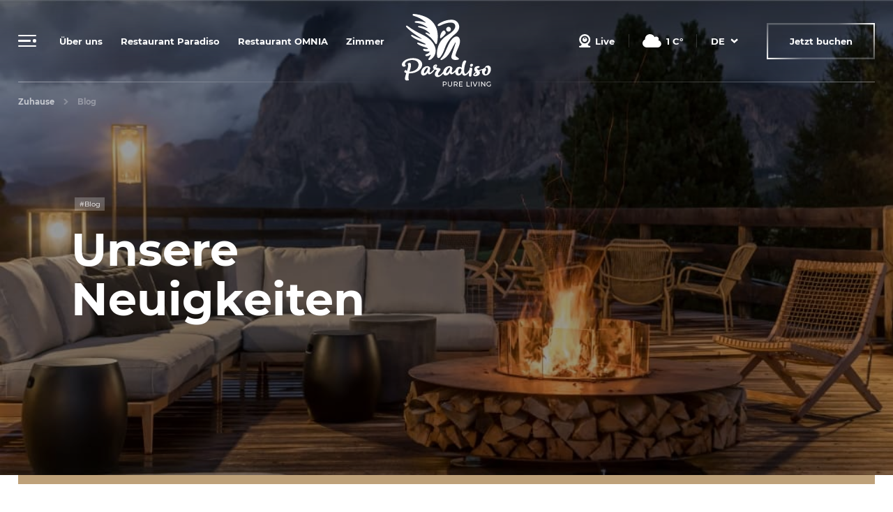

--- FILE ---
content_type: text/css
request_url: https://paradiso-pure.com/local/templates/paradiso/assets/template/core/atoms/__flex.css?16141570821401
body_size: 225
content:
.flex {
    display: -webkit-box;
    display: -ms-flexbox;
    display: flex;
    display: -webkit-flex;
    -ms-flex-wrap: wrap;
    flex-wrap: wrap;
    -webkit-box-orient: horizontal;
    -webkit-box-direction: normal;
    -ms-flex-direction: row;
    flex-direction: row;
    -webkit-box-align: start;
    -ms-flex-align: start;
    align-items: flex-start;
    -webkit-box-pack: start;
    -ms-flex-pack: start;
    justify-content: flex-start;            
}

.--just-start {
    -webkit-box-pack: start;
    -ms-flex-pack: start;
    justify-content: flex-start;
}

.--just-end {
    -webkit-box-pack: end;
    -ms-flex-pack: end;
    justify-content: flex-end;
}

.--just-center {
    -webkit-box-pack: center;
    -ms-flex-pack: center;
    justify-content: center;
}

.--just-space {
    -webkit-box-pack: justify;
    -ms-flex-pack: justify;
    justify-content: space-between;
}

.--align-stretch {
    align-items: stretch;
}

.--align-start {
    -webkit-box-align: start;
    -ms-flex-align: start;
    align-items: flex-start;
}

.--align-end {
    -webkit-box-align: end;
    -ms-flex-align: end;
    align-items: flex-end;
}

.--align-center {
    -webkit-box-align: center;
    -ms-flex-align: center;
    align-items: center;
}

.--direction-column {
    -webkit-box-orient: vertical;
    -webkit-box-direction: normal;
    -ms-flex-direction: column;
    flex-direction: column;
}

--- FILE ---
content_type: text/css
request_url: https://paradiso-pure.com/local/templates/paradiso/assets/template/core/atoms/__colors.css?1614157082819
body_size: 712
content:
:root {
	/* main */
	--color__dark: 		#000000;
	--color__white: 	#ffffff;
	
	/* fill */
	--color__fill-1: 	#3F4444;
	--color__fill-2: 	#BEA179;
	--color__fill-3: #473729;
	--color__fill-4: 	#ffffff;
	--color__fill-5: 	#708573;
	--color__fill-6: 	#F2F4F2;
	--color__fill-1-h: #3F4444;
	--color__fill-2-h: #a98b63;
	--color__fill-3-h: #594433;
	--color__fill-4-h: rgba(255, 255, 255, 0.64);
	--color__fill-5-h: #5b715e;
	--color__fill-6-h: #e5e9e5;
	--color__fill-1-a: #4f5959;
	--color__fill-2-a: #8b714f;
	--color__fill-3-a: #654e3c;
	--color__fill-4-a: rgba(255, 255, 255, 0.32);
	--color__fill-5-a: #465c49;
	--color__fill-6-a: #d6dbd6;


	/* border */
	--color__border: 	#ECECEC;

	/* text */
	--color__text-1: 	#000000;
	--color__text-2: 	#3F4444;
	--color__text-3: 	#473729;

	/* gray */
	--color__gray: #F2F4F2;
}

--- FILE ---
content_type: text/css
request_url: https://paradiso-pure.com/local/templates/paradiso/assets/template/core/atoms/__base.css?161415708226407
body_size: 2933
content:
/*main*/

	*{
	    -webkit-box-sizing: border-box;
	            box-sizing: border-box;
	}

	html, body {
	    font-size: 16px;
	    margin:0px;
	    padding: 0px;
	    font-family: Montserrat;
	    font-weight: normal;
	    background-color:  white;
	    -webkit-font-smoothing: antialiased;
	}

	ul, ol {padding: 0px;margin: 0px;list-style: none;
	}

	h2, h3, h1, p {
	    margin: 0px;
	}

	main {
	    overflow: hidden;
	}
	
	.js-no-scroll main {
	    overflow:hidden;
	}



/* centred wraper*/

	.center-wrap {
	    max-width: 94rem;
	    position: relative;
	    margin: 0px auto;
	    display: block;
	    width: 100%;
	}


/*outside step*/

	.mrg-big {
		margin: 6rem auto;
	}


	.mrg {
		margin: 5rem auto;
	}

	.mrg.--min {
		margin: 5rem auto;
	}

	.mrg.--top {
		margin-top: 8rem;
		margin-bottom: 0rem;
	}

	.mrg.--bottom {
		margin-top: 0rem;
		margin-bottom: 8rem;
	}

	.mrg.--min.--top {
		margin-top: 5rem;
		margin-bottom: 0rem;
	}

	.mrg.--min.--bottom {
		margin-top: 0rem;
		margin-bottom: 5rem;
	}

	.mrg-side {
		margin-left: 5rem;
		margin-right: 5rem;
	}

	.--no-mrg {
		margin: 0px !important;
	}

	.--no-mrg-top {
		margin-top: 0px !important;
	}

	.--no-mrg-bottom {
		margin-bottom: 0px !important;
	}

	.--no-mrg-left {
		margin-left: 0px !important;
	}

	.--no-mrg-right {
		margin-right: 0px !important;
	}


/*insite step*/

	.pdg {
		padding: 5rem 0px;
	}

	.pdg.--min {
		padding: 5rem 0px;
	}

	.pdg.--top {
		padding-top: 8rem;
		padding-bottom: 0rem;
	}

	.pdg.--bottom {
		padding-top: 0rem;
		padding-bottom: 8rem;
	}

	.pdg.--min.--top {
		padding-top: 5rem;
		padding-bottom: 0rem;
	}

	.pdg.--min.--bottom {
		padding-top: 0rem;
		padding-bottom: 5rem;
	}

	.pdg-side {
		padding-left: 5rem;
		padding-right: 5rem;
	}

	.--no-pdg {
		padding: 0px !important;
	}

	.--no-pdg-top {
		padding-top: 0px !important;
	}

	.--no-pdg-bottom {
		padding-bottom: 0px !important;
	}

	.--no-pdg-left {
		padding-left: 0px !important;
	}

	.--no-pdg-right {
		padding-right: 0px !important;
	}

 

/*colls*/
	.colls {
		width: calc(100% + 2rem) !important;
		flex-wrap: nowrap;
	}

	.colls__coll.--auto {
		flex: 1;
		margin-right: 2rem;
		display: flex;
		position: relative;
	}

	.colls__coll.--1 {
		width: 100%;
		max-width: 4rem;
		margin-right: 2rem
	}

	.colls__coll.--2 {
		width: 100%;
		max-width: calc(4rem * 2 + (2rem));
		margin-right: 2rem
	}

	.colls__coll.--3 {
		width: 100%;
		max-width: calc(4rem * 3 + (2rem * 2));
		margin-right: 2rem
	}

	.colls__coll.--4 {
		width: 100%;
		max-width: calc(4rem * 4 + (2rem * 3));
		margin-right: 2rem
	}

	.colls__coll.--5 {
		width: 100%;
		max-width: calc(4rem * 5 + (2rem * 4));
		margin-right: 2rem
	}

	.colls__coll.--6 {
		width: 100%;
		max-width: calc(4rem * 6 + (2rem * 5));
		margin-right: 2rem
	}

	.colls__coll.--7 {
		width: 100%;
		max-width: calc(4rem * 7 + (2rem * 7));
		margin-right: 2rem;
	}

	.colls__coll.--8 {
		width: 100%;
		max-width: calc(4rem * 8 + (2rem * 7));
		margin-right: 2rem;
	}

	.colls__coll.--9 {
		width: 100%;
		max-width: calc(4rem * 9 + (2rem * 8));
		margin-right: 2rem
	}

	.colls__coll.--10 {
		width: 100%;
		max-width: calc(4rem * 10 + (2rem * 9));
		margin-right: 2rem
	}

	.colls__coll.--11 {
		width: 100%;
		max-width: calc(4rem * 11 + (2rem * 10));
		margin-right: 2rem
	}

	.colls__coll.--12 {
		width: 100%;
		max-width: calc(4rem * 12 + (2rem * 11));
		margin-right: 2rem
	}

	.colls__coll.--13 {
		width: 100%;
		max-width: calc(4rem * 13 + (2rem * 12));
		margin-right: 2rem
	}

	.colls__coll.--14 {
		width: 100%;
		max-width: calc(4rem * 14 + (2rem * 13));
		margin-right: 2rem
	}

	.colls__coll.--15 {
		width: 100%;
		max-width: calc(4rem * 15 + (2rem * 14));
		margin-right: 2rem
	}
	
	.colls__coll.--16 {
		width: 100%;
		max-width: calc(4rem * 16 + (2rem * 15));
		margin-right: 2rem
	}

	.col.--auto {
		flex: 1;
		
	}

	.col.--1 {
		width: 100%;
		max-width: 4rem;
		
	}

	.col.--2 {
		width: 100%;
		max-width: calc(4rem * 2 + (2rem));
		
	}

	.col.--3 {
		width: 100%;
		max-width: calc(4rem * 3 + (2rem * 2));
		
	}

	.col.--4 {
		width: 100%;
		max-width: calc(4rem * 4 + (2rem * 3));
		
	}

	.col.--5 {
		width: 100%;
		max-width: calc(4rem * 5 + (2rem * 4));
		
	}

	.col.--6 {
		width: 100%;
		max-width: calc(4rem * 6 + (2rem * 5));
		
	}

	.col.--7 {
		width: 100%;
		max-width: calc(4rem * 7 + (2rem * 6));
		
	}

	.col.--8 {
		width: 100%;
		max-width: calc(4rem * 8 + (2rem * 7));
		
	}

	.col.--9 {
		width: 100%;
		max-width: calc(4rem * 9 + (2rem * 8));
		
	}

	.col.--10 {
		width: 100%;
		max-width: calc(4rem * 10 + (2rem * 9));
		
	}

	.col.--11 {
		width: 100%;
		max-width: calc(4rem * 11 + (2rem * 10));
		
	}

	.col.--12 {
		width: 100%;
		max-width: calc(4rem * 12 + (2rem * 11));
		
	}

	.col.--13 {
		width: 100%;
		max-width: calc(4rem * 13 + (2rem * 12));
		
	}

	.col.--14 {
		width: 100%;
		max-width: calc(4rem * 14 + (2rem * 13));
		
	}

	.col.--15 {
		width: 100%;
		max-width: calc(4rem * 15 + (2rem * 14));
		
	}
	
	.col.--16 {
		width: 100%;
		max-width: calc(4rem * 16 + (2rem * 15));
		
	}


.mb-0 {
    margin-bottom: 0 !important;
}

.mt-0 {
    margin-top: 0 !important;
}

.mr-0 {
    margin-right: 0 !important;
}

.ml-0 {
    margin-left: 0 !important;
}

.my-0 {
    margin-left: 0 !important;
    margin-right: 0 !important;
}

.mx-0 {
    margin-top: 0 !important;
    margin-bottom: 0 !important;
}

.mx-8 {
    margin-top: 0.5rem !important;
    margin-bottom: 0.5rem !important;
}

.my-8 {
    margin-left: 0.5rem !important;
    margin-right: 0.5rem !important;
}

.mt-8 {
    margin-top: 0.5rem !important;
}

.mb-8 {
    margin-bottom: 0.5rem !important;
}

.ml-8 {
    margin-left: 0.5rem !important;
}

.mr-8 {
    margin-right: 0.5rem !important;
}

.mx-16 {
    margin-top: 1rem !important;
    margin-bottom: 1rem !important;
}

.my-16 {
    margin-left: 1rem !important;
    margin-right: 1rem !important;
}

.mt-16 {
    margin-top: 1rem !important;
}

.mb-16 {
    margin-bottom: 1rem !important;
}

.ml-16 {
    margin-left: 1rem !important;
}

.mr-16 {
    margin-right: 1rem !important;
}

.mx-24 {
    margin-top: 1.5rem !important;
    margin-bottom: 1.5rem !important;
}

.my-24 {
    margin-left: 1.5rem !important;
    margin-right: 1.5rem !important;
}

.mt-24 {
    margin-top: 1.5rem !important;
}

.mb-24 {
    margin-bottom: 1.5rem !important;
}

.ml-24 {
    margin-left: 1.5rem !important;
}

.mr-24 {
    margin-right: 1.5rem !important;
}

.mx-32 {
    margin-top: 2rem !important;
    margin-bottom: 2rem !important;
}

.my-32 {
    margin-left: 2rem !important;
    margin-right: 2rem !important;
}

.mb-32 {
    margin-bottom: 2rem !important;
}

.mt-32 {
    margin-top: 2rem !important;
}

.ml-32 {
    margin-left: 2rem !important;
}

.mr-32 {
    margin-right: 2rem !important;
}

.mx-40 {
    margin-top: 2.5rem !important;
    margin-bottom: 2.5rem !important;
}

.my-40 {
    margin-left: 2.5rem !important;
    margin-right: 2.5rem !important;
}

.mb-40 {
    margin-bottom: 2.5rem !important;
}

.mt-40 {
    margin-top: 2.5rem !important;
}

.ml-40 {
    margin-left: 2.5rem !important;
}

.mr-40 {
    margin-right: 2.5rem !important;
}

.mx-48 {
    margin-top: 3rem !important;
    margin-bottom: 3rem !important;
}

.my-48 {
    margin-left: 3rem !important;
    margin-right: 3rem !important;
}

.mb-48 {
    margin-bottom: 3rem !important;
}

.mt-48 {
    margin-top: 3rem !important;
}

.ml-48 {
    margin-left: 3rem !important;
}

.mr-48 {
    margin-right: 3rem !important;
}

.mx-56 {
    margin-top: 3.5rem !important;
    margin-bottom: 3.5rem !important;
}

.my-56 {
    margin-left: 3.5rem !important;
    margin-right: 3.5rem !important;
}

.mb-56 {
    margin-bottom: 3.5rem !important;
}

.mt-56 {
    margin-top: 3.5rem !important;
}

.ml-56 {
    margin-left: 3.5rem !important;
}

.mr-56 {
    margin-right: 3.5rem !important;
}

.mx-64 {
    margin-top: 4rem !important;
    margin-bottom: 4rem !important;
}

.my-64 {
    margin-left: 4rem !important;
    margin-right: 4rem !important;
}

.mb-64 {
    margin-bottom: 4rem !important;
}

.mt-64 {
    margin-top: 4rem !important;
}

.ml-64 {
    margin-left: 4rem !important;
}

.mr-64 {
    margin-right: 4rem !important;
}

.mx-72 {
    margin-top: 4.5rem !important;
    margin-bottom: 4.5rem !important;
}

.my-72 {
    margin-left: 4.5rem !important;
    margin-right: 4.5rem !important;
}

.mb-72 {
    margin-bottom: 4.5rem !important;
}

.mt-72 {
    margin-top: 4.5rem !important;
}

.ml-72 {
    margin-left: 4.5rem !important;
}

.mr-72 {
    margin-right: 4.5rem !important;
}

.mx-80 {
    margin-top: 5rem !important;
    margin-bottom: 5rem !important;
}

.my-80 {
    margin-left: 5rem !important;
    margin-right: 5rem !important;
}

.mb-80 {
    margin-bottom: 5rem !important;
}

.mt-80 {
    margin-top: 5rem !important;
}

.ml-80 {
    margin-left: 5rem !important;
}

.mr-80 {
    margin-right: 5rem !important;
}

.mx-88 {
    margin-top: 5.5rem !important;
    margin-bottom: 5.5rem !important;
}

.my-88 {
    margin-left: 5.5rem !important;
    margin-right: 5.5rem !important;
}

.mb-88 {
    margin-bottom: 5.5rem !important;
}

.mt-88 {
    margin-top: 5.5rem !important;
}

.ml-88 {
    margin-left: 5.5rem !important;
}

.mr-88 {
    margin-right: 5.5rem !important;
}

.mx-96 {
    margin-top: 6rem !important;
    margin-bottom: 6rem !important;
}

.my-96 {
    margin-left: 6rem !important;
    margin-right: 6rem !important;
}

.mb-96 {
    margin-bottom: 6rem !important;
}

.mt-96 {
    margin-top: 6rem !important;
}

.ml-96 {
    margin-left: 6rem !important;
}

.mr-96 {
    margin-right: 6rem !important;
}
.mx-104 {
    margin-top: 6.5rem !important;
    margin-bottom: 6.5rem !important;
}

.my-104 {
    margin-left: 6.5rem !important;
    margin-right: 6.5rem !important;
}

.mb-104 {
    margin-bottom: 6.5rem !important;
}

.mt-104 {
    margin-top: 6.5rem !important;
}

.ml-104 {
    margin-left: 6.5rem !important;
}

.mr-104 {
    margin-right: 6.5rem !important;
}

.mx-112 {
    margin-top: 6.5rem !important;
    margin-bottom: 6.5rem !important;
}

.my-112 {
    margin-left: 6.5rem !important;
    margin-right: 6.5rem !important;
}

.mb-112 {
    margin-bottom: 6.5rem !important;
}

.mt-112 {
    margin-top: 6.5rem !important;
}

.ml-112 {
    margin-left: 6.5rem !important;
}

.mr-112 {
    margin-right: 6.5rem !important;
}

.mx-128 {
    margin-top: 7rem !important;
    margin-bottom: 7rem !important;
}

.my-128 {
    margin-left: 7rem !important;
    margin-right: 7rem !important;
}

.mb-128 {
    margin-bottom: 7rem !important;
}

.mt-128 {
    margin-top: 7rem !important;
}

.ml-128 {
    margin-left: 7rem !important;
}

.mr-128 {
    margin-right: 7rem !important;
}

.pb-0 {
    padding-bottom: 0 !important;
}

.pt-0 {
    padding-top: 0 !important;
}

.pr-0 {
    padding-right: 0 !important;
}

.pl-0 {
    padding-left: 0 !important;
}

.py-0 {
    padding-left: 0 !important;
    padding-right: 0 !important;
}

.px-0 {
    padding-top: 0 !important;
    padding-bottom: 0 !important;
}

.px-8 {
    padding-top: 0.5rem !important;
    padding-bottom: 0.5rem !important;
}

.py-8 {
    padding-left: 0.5rem !important;
    padding-right: 0.5rem !important;
}

.pt-8 {
    padding-top: 0.5rem !important;
}

.pb-8 {
    padding-bottom: 0.5rem !important;
}

.pl-8 {
    padding-left: 0.5rem !important;
}

.pr-8 {
    padding-right: 0.5rem !important;
}

.px-16 {
    padding-top: 1rem !important;
    padding-bottom: 1rem !important;
}

.py-16 {
    padding-left: 1rem !important;
    padding-right: 1rem !important;
}

.pt-16 {
    padding-top: 1rem !important;
}

.pb-16 {
    padding-bottom: 1rem !important;
}

.pl-16 {
    padding-left: 1rem !important;
}

.pr-16 {
    padding-right: 1rem !important;
}

.px-24 {
    padding-top: 1.5rem !important;
    padding-bottom: 1.5rem !important;
}

.py-24 {
    padding-left: 1.5rem !important;
    padding-right: 1.5rem !important;
}

.pt-24 {
    padding-top: 1.5rem !important;
}

.pb-24 {
    padding-bottom: 1.5rem !important;
}

.pl-24 {
    padding-left: 1.5rem !important;
}

.pr-24 {
    padding-right: 1.5rem !important;
}

.px-32 {
    padding-top: 2rem !important;
    padding-bottom: 2rem !important;
}

.py-32 {
    padding-left: 2rem !important;
    padding-right: 2rem !important;
}

.pb-32 {
    padding-bottom: 2rem !important;
}

.pt-32 {
    padding-top: 2rem !important;
}

.pl-32 {
    padding-left: 2rem !important;
}

.pr-32 {
    padding-right: 2rem !important;
}

.px-40 {
    padding-top: 2.5rem !important;
    padding-bottom: 2.5rem !important;
}

.py-40 {
    padding-left: 2.5rem !important;
    padding-right: 2.5rem !important;
}

.pb-40 {
    padding-bottom: 2.5rem !important;
}

.pt-40 {
    padding-top: 2.5rem !important;
}

.pl-40 {
    padding-left: 2.5rem !important;
}

.pr-40 {
    padding-right: 2.5rem !important;
}

.px-48 {
    padding-top: 3rem !important;
    padding-bottom: 3rem !important;
}

.py-48 {
    padding-left: 3rem !important;
    padding-right: 3rem !important;
}

.pb-48 {
    padding-bottom: 3rem !important;
}

.pt-48 {
    padding-top: 3rem !important;
}

.pl-48 {
    padding-left: 3rem !important;
}

.pr-48 {
    padding-right: 3rem !important;
}

.px-56 {
    padding-top: 3.5rem !important;
    padding-bottom: 3.5rem !important;
}

.py-56 {
    padding-left: 3.5rem !important;
    padding-right: 3.5rem !important;
}

.pb-56 {
    padding-bottom: 3.5rem !important;
}

.pt-56 {
    padding-top: 3.5rem !important;
}

.pl-56 {
    padding-left: 3.5rem !important;
}

.pr-56 {
    padding-right: 3.5rem !important;
}

.px-64 {
    padding-top: 4rem !important;
    padding-bottom: 4rem !important;
}

.py-64 {
    padding-left: 4rem !important;
    padding-right: 4rem !important;
}

.pb-64 {
    padding-bottom: 4rem !important;
}

.pt-64 {
    padding-top: 4rem !important;
}

.pl-64 {
    padding-left: 4rem !important;
}

.pr-64 {
    padding-right: 4rem !important;
}

.px-72 {
    padding-top: 4.5rem !important;
    padding-bottom: 4.5rem !important;
}

.py-72 {
    padding-left: 4.5rem !important;
    padding-right: 4.5rem !important;
}

.pb-72 {
    padding-bottom: 4.5rem !important;
}

.pt-72 {
    padding-top: 4.5rem !important;
}

.pl-72 {
    padding-left: 4.5rem !important;
}

.pr-72 {
    padding-right: 4.5rem !important;
}

.px-80 {
    padding-top: 5rem !important;
    padding-bottom: 5rem !important;
}

.py-80 {
    padding-left: 5rem !important;
    padding-right: 5rem !important;
}

.pb-80 {
    padding-bottom: 5rem !important;
}

.pt-80 {
    padding-top: 5rem !important;
}

.pl-80 {
    padding-left: 5rem !important;
}

.pr-80 {
    padding-right: 5rem !important;
}

.px-88 {
    padding-top: 5.5rem !important;
    padding-bottom: 5.5rem !important;
}

.py-88 {
    padding-left: 5.5rem !important;
    padding-right: 5.5rem !important;
}

.pb-88 {
    padding-bottom: 5.5rem !important;
}

.pt-88 {
    padding-top: 5.5rem !important;
}

.pl-88 {
    padding-left: 5.5rem !important;
}

.pr-88 {
    padding-right: 5.5rem !important;
}

.px-96 {
    padding-top: 6rem !important;
    padding-bottom: 6rem !important;
}

.py-96 {
    padding-left: 6rem !important;
    padding-right: 6rem !important;
}

.pb-96 {
    padding-bottom: 6rem !important;
}

.pt-96 {
    padding-top: 6rem !important;
}

.pl-96 {
    padding-left: 6rem !important;
}

.pr-96 {
    padding-right: 6rem !important;
}
.px-104 {
    padding-top: 6.5rem !important;
    padding-bottom: 6.5rem !important;
}

.py-104 {
    padding-left: 6.5rem !important;
    padding-right: 6.5rem !important;
}

.pb-104 {
    padding-bottom: 6.5rem !important;
}

.pt-104 {
    padding-top: 6.5rem !important;
}

.pl-104 {
    padding-left: 6.5rem !important;
}

.pr-104 {
    padding-right: 6.5rem !important;
}

.px-112 {
    padding-top: 6.5rem !important;
    padding-bottom: 6.5rem !important;
}

.py-112 {
    padding-left: 6.5rem !important;
    padding-right: 6.5rem !important;
}

.pb-112 {
    padding-bottom: 6.5rem !important;
}

.pt-112 {
    padding-top: 6.5rem !important;
}

.pl-112 {
    padding-left: 6.5rem !important;
}

.pr-112 {
    padding-right: 6.5rem !important;
}

.px-128 {
    padding-top: 7rem !important;
    padding-bottom: 7rem !important;
}

.py-128 {
    padding-left: 7rem !important;
    padding-right: 7rem !important;
}

.pb-128 {
    padding-bottom: 7rem !important;
}

.pt-128 {
    padding-top: 7rem !important;
}

.pl-128 {
    padding-left: 7rem !important;
}

.pr-128 {
    padding-right: 7rem !important;
}







/*full*/
	.full {
		width: 100%;
		height: 100%;
	}

	.full.--width {
		width: 100%;
		height: auto;
	}

	.full.--height {
		width: auto;
		height: 100%;
	}



/*MEDIA*/

    @media screen and (max-width: 1680px) {  
		.center-wrap {
		    max-width: 82rem;
		}

		.pdg-side {
		    padding-left: 3.5rem;
		    padding-right: 3.5rem;
		}

    }

    @media screen and (max-width: 1440px) {  
		html, body {
		    font-size: 14px;
		}
    }

    @media screen and (max-width: 1359px) {  

    }

    @media screen and (max-width: 1199px) {  

		.mrg {
		    margin: 5rem auto;
		}

		.colls__coll.--1 {
			width: 100%;
			max-width: 4rem;
			margin-right: 2rem
		}

		.colls__coll.--2 {
			width: 100%;
			max-width: calc(4rem * 2 + (2rem));
			margin-right: 2rem
		}

		.colls__coll.--3 {
			width: 100%;
			max-width: calc(4rem * 3 + (2rem * 2));
			margin-right: 2rem
		}

		.colls__coll.--4 {
			width: 100%;
			max-width: calc( 33.33% - 2rem );
			margin-right: 2rem
		}

		.colls__coll.--5 {
			width: 100%;
			max-width: calc( 33.33% - 2rem );
			margin-right: 2rem
		}

		.colls__coll.--6 {
			width: 100%;
			max-width: calc( 50% - 2rem );
			margin-right: 2rem
		}

		.colls__coll.--7 {
			width: 100%;
			max-width: calc( 50% - 2rem );
			margin-right: 2rem;
		}

		.colls__coll.--8 {
			width: 100%;
			max-width: calc( 100% - 2rem );
			margin-right: 2rem;
		}

		.colls__coll.--9 {
			width: 100%;
			max-width: calc( 100% - 2rem );
			margin-right: 2rem
		}

		.colls__coll.--10 {
			width: 100%;
			max-width: calc( 100% - 2rem );
			margin-right: 2rem
		}

		.colls__coll.--11 {
			width: 100%;
			max-width: calc( 100% - 2rem );
			margin-right: 2rem
		}

		.colls__coll.--12 {
			width: 100%;
			max-width: calc( 100% - 2rem );
			margin-right: 2rem
		}

		.colls__coll.--13 {
			width: 100%;
			max-width: calc( 100% - 2rem );
			margin-right: 2rem
		}

		.colls__coll.--14 {
			width: 100%;
			max-width: calc( 100% - 2rem );
			margin-right: 2rem
		}

		.colls__coll.--15 {
			width: 100%;
			max-width: calc( 100% - 2rem );
			margin-right: 2rem
		}
		
		.colls__coll.--16 {
			width: 100%;
			max-width: calc( 100% - 2rem );
			margin-right: 2rem
		}


		.col.--1 {
			width: 100%;
			max-width: 4rem;
			
		}

		.col.--2 {
			width: 100%;
			max-width: calc(4rem * 2 + (2rem));
			
		}

		.col.--3 {
			width: 100%;
			max-width: calc(4rem * 3 + (2rem * 2));
			
		}

		.col.--4 {
			width: 100%;
			max-width: calc(4rem * 4 + (2rem * 3));
		}

		.col.--5 {
			width: 100%;
			max-width: calc(4rem * 5 + (2rem * 4));
		}

		.col.--6 {
			width: 100%;
			max-width: calc(4rem * 6 + (2rem * 5));
		}

		.col.--7 {
			width: 100%;
			max-width: calc(4rem * 7 + (2rem * 6));
		}

		.col.--8 {
			width: 100%;
			max-width: calc(4rem * 8 + (2rem * 7));
		}

		.col.--9 {
			width: 100%;
			max-width: calc(4rem * 9 + (2rem * 8));
		}

		.col.--10 {
			width: 100%;
			max-width: calc(4rem * 10 + (2rem * 9));
		}

		.col.--11 {
			width: 100%;
			max-width: calc(4rem * 11 + (2rem * 10));
		}

		.col.--12 {
			width: 100%;
			max-width: calc(4rem * 12 + (2rem * 11));
		}

		.col.--13 {
			width: 100%;
			max-width: calc(4rem * 13 + (2rem * 12));
		}

		.col.--14 {
			width: 100%;
			max-width: 100%;
		}

		.col.--15 {
			width: 100%;
			max-width: 100%;
			
		}
		
		.col.--16 {
			width: 100%;
			max-width: 100%;
			
		}


    }

    @media screen and (max-width: 1024px) {  
		html, body {
		    font-size: 12px;
		}
    }

    @media screen and (max-width: 991px) {  
		
		.center-wrap {
		    max-width: 100%;
		    padding:0px 2rem;
		}


		.mrg {
		    margin: 5rem auto;
		}

		.colls__coll.--1 {
			width: 100%;
			max-width: 4rem;
			margin-right: 2rem
		}

		.colls__coll.--2 {
			width: 100%;
			max-width: calc(4rem * 2 + (2rem));
			margin-right: 2rem
		}

		.colls__coll.--3 {
			width: 100%;
			max-width: calc(4rem * 3 + (2rem * 2));
			margin-right: 2rem
		}

		.colls__coll.--4 {
			width: 100%;
			max-width: calc( 33.33% - 2rem );
			margin-right: 2rem
		}

		.colls__coll.--5 {
			width: 100%;
			max-width: calc( 33.33% - 2rem );
			margin-right: 2rem
		}

		.colls__coll.--6 {
			width: 100%;
			max-width: calc( 100% - 2rem );
			margin-right: 2rem
		}

		.colls__coll.--7 {
			width: 100%;
			max-width: calc( 100% - 2rem );
			margin-right: 2rem;
		}

		.colls__coll.--8 {
			width: 100%;
			max-width: calc( 100% - 2rem );
			margin-right: 2rem;
		}

		.colls__coll.--9 {
			width: 100%;
			max-width: calc( 100% - 2rem );
			margin-right: 2rem
		}

		.colls__coll.--10 {
			width: 100%;
			max-width: calc( 100% - 2rem );
			margin-right: 2rem
		}

		.colls__coll.--11 {
			width: 100%;
			max-width: calc( 100% - 2rem );
			margin-right: 2rem
		}

		.colls__coll.--12 {
			width: 100%;
			max-width: calc( 100% - 2rem );
			margin-right: 2rem
		}

		.colls__coll.--13 {
			width: 100%;
			max-width: calc( 100% - 2rem );
			margin-right: 2rem
		}

		.colls__coll.--14 {
			width: 100%;
			max-width: calc( 100% - 2rem );
			margin-right: 2rem
		}

		.colls__coll.--15 {
			width: 100%;
			max-width: calc( 100% - 2rem );
			margin-right: 2rem
		}
		
		.colls__coll.--16 {
			width: 100%;
			max-width: calc( 100% - 2rem );
			margin-right: 2rem
		}

		.col.--1 {
			width: 100%;
			max-width: 4rem;
			
		}

		.col.--2 {
			width: 100%;
			max-width: calc(4rem * 2 + (2rem));
			
		}

		.col.--3 {
			width: 100%;
			max-width: calc(4rem * 3 + (2rem * 2));
			
		}

		.col.--4 {
			width: 100%;
			max-width: calc(4rem * 4 + (2rem * 3));
		}

		.col.--5 {
			width: 100%;
			max-width: calc(4rem * 5 + (2rem * 4));
		}

		.col.--6 {
			width: 100%;
			max-width: calc(4rem * 6 + (2rem * 5));
		}

		.col.--7 {
			width: 100%;
			max-width: calc(4rem * 7 + (2rem * 6));
		}

		.col.--8 {
			width: 100%;
			max-width: calc(4rem * 8 + (2rem * 7));
		}

		.col.--9 {
			width: 100%;
			max-width: calc(4rem * 9 + (2rem * 8));
		}

		.col.--10 {
			width: 100%;
			max-width: 100%;
		}

		.col.--11 {
			width: 100%;
			max-width: 100%;
		}

		.col.--12 {
			width: 100%;
			max-width: 100%;
		}

		.col.--13 {
			width: 100%;
			max-width: 100%;
		}

		.col.--14 {
			width: 100%;
			max-width: 100%;
		}

		.col.--15 {
			width: 100%;
			max-width: 100%;
			
		}
		
		.col.--16 {
			width: 100%;
			max-width: 100%;
			
		}




		/*outside step*/

			.mrg {
				margin: 5rem auto;
			}

			.mrg.--min {
				margin: 2.5rem auto;
			}

			.mrg.--top {
				margin-top: 5rem;
				margin-bottom: 0rem;
			}

			.mrg.--bottom {
				margin-top: 0rem;
				margin-bottom: 5rem;
			}

			.mrg.--min.--top {
				margin-top: 2.5rem;
				margin-bottom: 0rem;
			}

			.mrg.--min.--bottom {
				margin-top: 0rem;
				margin-bottom: 2.5rem;
			}


		/*insite step*/

			.pdg {
				padding: 5rem 0px;
			}

			.pdg.--min {
				padding: 2.5rem 0px;
			}

			.pdg.--top {
				padding-top: 5rem;
				padding-bottom: 0rem;
			}

			.pdg.--bottom {
				padding-top: 0rem;
				padding-bottom: 5rem;
			}

			.pdg.--min.--top {
				padding-top: 2.5rem;
				padding-bottom: 0rem;
			}

			.pdg.--min.--bottom {
				padding-top: 0rem;
				padding-bottom: 2.5rem;
			}
		}		
    }    

    @media screen and (max-width: 768px) {  

	




    }

    @media screen and (max-width: 640px) {  

		.colls {
			margin-right: 0rem;
		}

		.mrg {
		    margin: 5rem auto;
		}

		.colls__coll.--1 {
			width: 100%;
			max-width: 4rem;
			margin-right: 2rem
		}

		.colls__coll.--2 {
			width: 100%;
			max-width: calc(4rem * 2 + (2rem));
			margin-right: 2rem
		}

		.colls__coll.--3 {
			width: 100%;
			max-width: calc( 100% - 2rem );
			margin-right: 2rem
		}

		.colls__coll.--4 {
			width: 100%;
			max-width: calc( 100% - 2rem );
			margin-right: 2rem
		}

		.colls__coll.--5 {
			width: 100%;
			max-width: calc( 100% - 2rem );
			margin-right: 2rem
		}

		.colls__coll.--6 {
			width: 100%;
			max-width: calc( 100% - 2rem );
			margin-right: 2rem
		}

		.colls__coll.--7 {
			width: 100%;
			max-width: calc( 100% - 2rem );
			margin-right: 2rem;
		}

		.colls__coll.--8 {
			width: 100%;
			max-width: calc( 100% - 2rem );
			margin-right: 2rem;
		}

		.colls__coll.--9 {
			width: 100%;
			max-width: calc( 100% - 2rem );
			margin-right: 2rem
		}

		.colls__coll.--10 {
			width: 100%;
			max-width: calc( 100% - 2rem );
			margin-right: 2rem
		}

		.colls__coll.--11 {
			width: 100%;
			max-width: calc( 100% - 2rem );
			margin-right: 2rem
		}

		.colls__coll.--12 {
			width: 100%;
			max-width: calc( 100% - 2rem );
			margin-right: 2rem
		}

		.colls__coll.--13 {
			width: 100%;
			max-width: calc( 100% - 2rem );
			margin-right: 2rem
		}

		.colls__coll.--14 {
			width: 100%;
			max-width: calc( 100% - 2rem );
			margin-right: 2rem
		}

		.colls__coll.--15 {
			width: 100%;
			max-width: calc( 100% - 2rem );
			margin-right: 2rem
		}
		
		.colls__coll.--16 {
			width: 100%;
			max-width: calc( 100% - 2rem );
			margin-right: 2rem
		}
		
		.col.--1 {
			width: 100%;
			max-width: 4rem;
			
		}

		.col.--2 {
			width: 100%;
			max-width: calc(4rem * 2 + (2rem));
		}

		.col.--3 {
			width: 100%;
			max-width: calc(4rem * 3 + (2rem * 2));
		}

		.col.--4 {
			width: 100%;
			max-width: calc(4rem * 4 + (2rem * 3));
		}

		.col.--5 {
			width: 100%;
			max-width: 100%;
		}

		.col.--6 {
			width: 100%;
			max-width: 100%;
		}

		.col.--7 {
			width: 100%;
			max-width: 100%;
		}

		.col.--8 {
			width: 100%;
			max-width: 100%;
		}

		.col.--9 {
			width: 100%;
			max-width: 100%;
		}

		.col.--10 {
			width: 100%;
			max-width: 100%;
		}

		.col.--11 {
			width: 100%;
			max-width: 100%;
		}

		.col.--12 {
			width: 100%;
			max-width: 100%;
		}

		.col.--13 {
			width: 100%;
			max-width: 100%;
		}

		.col.--14 {
			width: 100%;
			max-width: 100%;
		}

		.col.--15 {
			width: 100%;
			max-width: 100%;
			
		}
		
		.col.--16 {
			width: 100%;
			max-width: 100%;
			
		}

    }

--- FILE ---
content_type: text/css
request_url: https://paradiso-pure.com/local/templates/paradiso/assets/template/core/atoms/__fonts.css?16524450511088
body_size: 111
content:
@font-face {
    font-family: Montserrat;
    src: url('../fonts/Montserrat-Regular.ttf') format('truetype');
    font-weight: 500;
    font-display: swap;
    font-style: normal;
}
@font-face {
    font-family: Montserrat;
    src: url('../fonts/Montserrat-Medium.ttf') format('truetype');
    font-weight: 600;
    font-display: swap;
    font-style: normal;
}
@font-face {
    font-family: Montserrat;
    src: url('../fonts/Montserrat-SemiBold.ttf') format('truetype');
    font-weight: 650;
    font-display: swap;
    font-style: normal;
}
@font-face {
    font-family: Montserrat;
    src: url('../fonts/Montserrat-Bold.ttf') format('truetype');
    font-weight: 700;
    font-display: swap;
    font-style: normal;
}
@font-face {
    font-family: Montserrat;
    src: url('../fonts/Montserrat-ExtraBold.ttf') format('truetype');
    font-weight: 800;
    font-display: swap;
    font-style: normal;
}
@font-face {
    font-family: Montserrat;
    src: url('../fonts/Montserrat-Black.ttf') format('truetype');
    font-weight: 900;
    font-display: swap;
    font-style: normal;
}

--- FILE ---
content_type: text/css
request_url: https://paradiso-pure.com/local/templates/paradiso/assets/template/core/atoms/__type.css?161415708211082
body_size: 1872
content:
/* MAIN */
    .type-editor h1, .type-editor h2, .type-editor h3, .type-editor h4, .type-editor h5, .type-editor p, .type-editor ul, .type-editor ol {
        /* max-width: 46rem; */
        width: 100%;
        margin-left: auto;
        margin-right: auto;
    }

    .type-editor a {
        color: var(--color__fill-1);
        font-weight: 700;
        text-decoration: none;
    } 
    .type-editor a:hover {
        color: var(--color__black);
        transition: all 0.32s;
    } 
    
    .type-editor .--max-width {
        /* max-width: 46rem; */
        width: 100%;
    }

    .type-editor > *:first-child {
        margin-top: 0px;
    }

/*Headign*/

    h1, .h1 {
        font-size: 5rem;
        line-height: 5.5rem;
        font-weight: 500;
    }
    h1 {
        color: var(--color__text-1);
    }

    h2, .h2 {
        font-size: 4rem;
        line-height: 4.5rem;
        font-weight: 500;
    }
    h2 {
        color: var(--color__text-1);
    }

    h3, .h3 {
        font-size: 3.5rem;
        line-height: 4rem;
        font-weight: 600;
    }
    h3 {
        color: var(--color__text-2);
    }

    h4, .h4 {
        font-size: 3rem;
        line-height: 3.5rem;
        font-weight: 600;
    }
    h4 {
        color: var(--color__text-2);
    }

    h5, .h5 {
        font-size: 2rem;
        line-height: 2.5rem;
        font-weight: 600;
    }
    h5 {
        color: var(--color__text-2);
    }

 
    h1 b, .h1 b, h2 b, .h2 b, h3 b, .h3 b, h4 b, .h4 b, h5 b, .h5 b {
        font-weight: 700;
    }

    .type-editor h1, .type-editor .h1 {
        /* margin-top: 5.5rem; */
        margin-bottom: 4rem;
    }

    .type-editor h2, .type-editor .h2 {
        /* margin-top: 4.5rem; */
        margin-bottom: 4rem;
    }

    .type-editor h3, .type-editor .h3 {
        /* margin-top: 3rem; */
        margin-bottom: 2rem;
    }

    .type-editor h4, .type-editor .h4 {
        margin-top: 3rem;
        margin-bottom: 2rem;
    }

    .type-editor h5, .type-editor .h5 {
        /* margin-top: 3rem; */
        margin-bottom: 2rem;
    }


/*Paragraphs*/

    .type-editro p {
        margin: 2rem auto;
    }
    
    p b {
        font-weight: 700;
    }

    .p.--xl, p.--xl{
        font-size: 1.5rem;
        line-height: 2rem;
    }

    p.--xl{
        color: var(--color__text-2);
    }
        
    .p.--l, p.--l{
        font-size: 1.25rem;
        line-height: 1.75rem;
    }

    p.--l{
        color: var(--color__text-2);
    }

    p, .--p {
        font-size: 1.125rem;
        line-height: 1.625rem;
    }
    p {
        color: var(--color__text-2);
    }

    .p.--m, p.--m{
        font-size: 1rem;
        line-height: 1.5rem;
    }

    p.--m{
        color: var(--color__text-2);
    }

    .p.--s, p.--s{
        font-size: 0.875rem;
        line-height: 1.5rem;
    }
    
    p.--s{
        color: var(--color__text-2);
    }

    .p.--xs, p.--xs{
        font-size: 0.75rem;
        line-height: 1rem;
    }

    p.--xs {
        color: var(--color__text-2); 
    }

    .type-editor p {
        margin: 2rem 0px;
    }

    


/*Bulleted*/

    .type-editor ol {
        padding-left:  1rem;
    }

    .type-editor ol li {
        font-size: 1rem;
        line-height: 1.25rem;
        margin: 0.5rem 0rem;
        color: var(--color__text-1);
        position: relative;
        padding-left: 1rem;
        list-style-type: decimal;
    }

    .type-editor ul {}

    .type-editor ul li {
        font-size: 1rem;
        line-height: 1.25rem;
        margin: 0.5rem 0rem;
        color: var(--color__text-1);
        position:  relative;
        padding-left:  2rem;
    }

    .type-editor ul li:after {
        content:  "";
        width:  0.5rem;
        height:  0.5rem;
        background-color: var(--color__fill-2);
        position:  absolute;
        left:  0rem;
        top: 6px;
        border-radius:  0.5rem;
        background-size: 0.75rem;
    }

    .type-editor ul.--check li:after {
        width: 1.5rem;
        height: 1.5rem;
        border-radius: 1.5rem;
        background-image: url(../img/element__check--white.svg);
        background-repeat: no-repeat;
        background-position: center 0.2rem;
        top: -.15rem;
        background-size: 1rem;
    }

    .type-editor ul.--check li {
        margin: 1rem 0px;
        padding-left: 3rem;
    }





/*table */

    .r-table {
        width: 100%;
        margin: 48px auto;
        margin-bottom: 24px;
    }

    .r-table table {
        border-spacing: 0px;
    }

    .r-table table tr {
        font-size: 1rem;
        transition: all .24s ease;
    }

    .r-table table tr td {}

    .r-table table th {
        text-align: left;
    }


    .type-editor table {
        border:1px solid #dedede;width: 100%;
    }

    .type-editor table tr th {
        font-weight: 700;
        background: var(--color__fill-2);
        color: var(--color__white);
        border-right: 1px solid rgba(0, 0, 0, 0.12);
        border-bottom: 1px solid rgba(0, 0, 0, 0.12);
        padding: 1.5rem 1rem;
    }

   .type-editor  table tr td {
        border-right: 1px solid rgba(0, 0, 0, 0.12);
        border-bottom: 1px solid rgba(0, 0, 0, 0.12);
        padding: 1.5rem;
    }

    .type-editor .r-table table .--center {
        text-align: center;
    }

    .type-editor table tr:nth-child(2n-1) {
        background-color: var(--color__gray-1);
    }

    .type-editor .r-table {
        max-width: 100%;
        margin: 3rem auto;
        margin-bottom: 1.5rem;
  
    }
    
   .type-editor  table tr:last-child td {
        border-bottom: 0px;
    }

    .type-editor table tr td:last-child {
        border-right: 0px;
    }
    
    .type-editor table tr:hover {
        background-color: var(--color__gray);
        box-shadow: inset 0.4rem 0px 0px 0px var(--color__fill-2);
    }

    .type-editor table tr th:last-child {
        border-right: none;
    }



/* blockquote */

    .type-editor blockquote {
        background-color: var(--color__fill-6);
        padding: 3rem 3rem;
        position: relative;
        border-left: 6px solid var(--color__fill-5);
        padding-left: 3.5rem;
        background-repeat: no-repeat;
        background-position: calc(100% - 3.5rem) calc(100% - 3rem);
        margin-left: auto;
        margin-right: auto;
        margin: 2.5rem auto;
        color: var(--color__text-1);
    }
    .type-editor blockquote p {
        max-width: 100%;
        margin: 0px !important;
    }

    .type-editor blockquote.--citation {
        background-color: var(--color__fill-6);
        border-left: 0px;
        text-align: center;
        padding-top: 5rem;
        margin-top: 5rem;
        color: var(--color__text-1);
    }

    .type-editor blockquote.--citation:after {
        content: "";
        width: 5rem;
        height: 5rem;
        position: absolute;
        left: calc(50% - 2.5rem);
        display: flex;
        justify-content: center;
        align-items: center;
        top: -2.5rem;
        background-color: var(--color__fill-6);
        border: 8px solid white;
        border-radius: 5rem;
        background-size: 1.6875rem auto;
        background-image: url(../img/element__citation.svg);
        background-repeat: no-repeat;
        background-position: center;
    }


/*steps*/


    .steps {
        margin: 3rem auto;
    }

    .steps__step {
        margin: 0px auto;
        width: 100%;
        align-items: stretch;
    }

    .steps__numb {
        width: 3.5rem;
        position: relative;
    }

    .steps__numb div {
        width: 3.5rem;
        height: 3.5rem;
        display: flex;
        justify-content: center;
        align-items: center;
        border-radius: 3.5rem;
        background-color: var(--color__fill-2);
        color: white;
        font-size: 1.5rem;
        z-index: 2;
        position: relative;
        font-weight: 700;
    }

    .steps__numb:after {
        content: "";
        width: 0.25rem;
        height: calc(100% - 0.0rem);
        position: absolute;
        left: 1.625rem;
        top: 3.5px;
        z-index: 0;
        background-color: var(--color__fill-2);
    }

    .steps__desc {
        flex: 1;
        padding-left: 2.5rem;
        padding-bottom: 1.5rem;
    }

    .steps__desc h2:first-child, .steps__desc h3:first-child, .steps__desc h4:first-child, .steps__desc h5:first-child, p:first-child {
        margin-top: 0.0rem !important;
    }

    .steps__step:last-child .steps__numb:after {
        display: none;
    }

    .steps__desc:last-child {
        padding-bottom: 0px;
    }





/*MEDIA*/    
    @media screen and (max-width: 640px) {  

        .p.--xl, p.--xl {
            font-size: 1.25rem;
            line-height: 1.75rem;
        }
        h1, .h1 {
            font-size: 2rem;
            line-height: 2.5rem !important;
        }

        h1 span.--min {
            font-size: 2.5rem;
        }

        h2, .h2 {
            font-size: 3rem;
            line-height: 3.5rem;
        }


        h3, .h3 {
            font-size: 2.5rem;
            line-height: 3rem;
        }

        h4, .h4 {
            font-size: 2rem;
            line-height: 2.5rem;
        }

        h5, .h5 {
            font-size: 1.75rem;
            line-height: 2.25rem;
        }




    }

    @media screen and (max-width: 768px) {  
        /*table */
            .type-editor .r-table {
                overflow-x: scroll;
            }
            .type-editor table {
                border: 1px solid #dedede;
                width: 100%;
                min-width: 64rem;
            }
    }

    @media screen and (max-width: 991px) {  
        
        .type-editor h1 br, .type-editor h2 br, .type-editor h3 br, .type-editor h4 br, .type-editor h5 br, .type-editor p br, .type-editor ul br, .type-editor ol {
            display: none;
        }
        .p.--xl, p.--xl {
            font-size: 1.25rem;
            line-height: 1.75rem;
        }
        h1, .h1 {
            font-size: 3.5rem;
            line-height: 4rem !important;
        }

        h1 span.--min {
            font-size: 2.5rem;
        }

        h2, .h2 {
            font-size: 3rem;
            line-height: 3.5rem;
        }


        h3, .h3 {
            font-size: 2.5rem;
            line-height: 3rem;
        }

        h4, .h4 {
            font-size: 2rem;
            line-height: 2.5rem;
        }

        h5, .h5 {
            font-size: 1.75rem;
            line-height: 2.25rem;
        }

        .type-editor blockquote {
            padding: 2rem;
        }

        .type-editor blockquote.--citation:after {
            width: 4rem;
            height: 4rem;
            top: -2rem;
            left: calc(50% - 2rem);
        }



    }

    @media screen and (max-width: 1024px) {  


    }
    @media screen and (max-width: 1199px) {  

    }

    @media screen and (max-width: 1359px) {  

    }

    @media screen and (max-width: 1366px) {  

    }

    @media screen and (max-width: 1440px) {  

    }

    @media screen and (max-width: 1680px) {  

    }


--- FILE ---
content_type: text/css
request_url: https://paradiso-pure.com/local/templates/paradiso/assets/template/core/atoms/__ui.css?161415708215467
body_size: 2116
content:
/*buttons*/

    .btn {
        display:  flex;
        justify-content:  center;
        align-items:  center;
        outline:  none;
        border:  0rem;
        border-radius:  0rem;
        text-decoration:  none;
        transition:  all ease 0.24s;
        cursor:  pointer;
        padding: 0rem 2.5rem;
        height: 4rem;
        font-size: 1rem;
        position: relative;
        /* width: 100%; */
    }

    .btn.--fill-green {
        background-color: var(--color__fill-5);
        font-weight: 700;
        color:  var(--color__white);
    }

    .btn.--fill-green:hover {
        background-color: var(--color__fill-5-h);
        color: var(--color__white);
    }

    .btn.--fill-green:active {
        background-color: var(--color__fill-5-a);
    }


    .btn.--fill-wood {
        background-color: var(--color__fill-3);
        font-weight: 700;
        color:  var(--color__white);
    }

    .btn.--fill-wood:hover {
        background-color: var(--color__fill-3-h);
        color: var(--color__white);
    }

    .btn.--fill-wood:active {
        background-color: var(--color__fill-3-a);
    }


    .btn.--fill-gold {
        background-color: var(--color__fill-2);
        font-weight: 700;
        color:  var(--color__white);
    }

    .btn.--fill-gold:hover {
        background-color: var(--color__fill-2-h);
        color: var(--color__white);
    }

    .btn.--fill-gold:active {
        background-color: var(--color__fill-2-a);
    }


    .btn.--border-bold {
        font-weight: 700;
        color: var(--color__fill-3);
        box-shadow: inset 0rem 0rem 0rem 0.25rem var(--color__fill-3);
    }

    .btn.--border-bold:hover {
        background-color: var(--color__fill-3);
        box-shadow: inset 0rem 0rem 0rem 0.1875rem var(--color__fill-3);
        color: var(--color__white);
    }

    .btn.--border-bold:active {
        background-color: var(--color__fill-3-a);
        box-shadow: inset 0rem 0rem 0rem 0.1875rem var(--color__fill-3-a);
        color: white;
    }





    .btn.--border-green-bold {
        font-weight: 700;
        color: var(--color__fill-5);
        box-shadow: inset 0rem 0rem 0rem 0.25rem var(--color__fill-5);
    }

    .btn.--border-green-bold:hover {
        background-color: var(--color__fill-5);
        box-shadow: inset 0rem 0rem 0rem 0.1875rem var(--color__fill-5);
        color: var(--color__white);
    }

    .btn.--border-green-bold:active {
        background-color: var(--color__fill-5-a);
        box-shadow: inset 0rem 0rem 0rem 0.1875rem var(--color__fill-5-a);
        color: white;
    }

    .btn.--border-gold-bold {
        font-weight: 700;
        color: var(--color__fill-2);
        box-shadow: inset 0rem 0rem 0rem 0.25rem var(--color__fill-2);
    }

    .btn.--border-gold-bold:hover {
        background-color: var(--color__fill-2);
        box-shadow: inset 0rem 0rem 0rem 0.1875rem var(--color__fill-2);
        color: var(--color__white);
    }

    .btn.--border-gold-bold:active {
        background-color: var(--color__fill-2-a);
        box-shadow: inset 0rem 0rem 0rem 0.1875rem var(--color__fill-2-a);
        color: white;
    }




    .btn.--border-bold.--white:hover {
        box-shadow: inset 0rem 0rem 0rem 0.1875rem var(--color__fill-4-h);
    }

    .btn.--border-bold.--white:active {
        box-shadow: inset 0rem 0rem 0rem 0.1875rem var(--color__fill-4-a);
    }

    
    .btn.--border-bold.--line:after {
        content: "";
    }

    .btn.--border-bold.--white {
        color: var(--color__fill-4);
        box-shadow: inset 0rem 0rem 0rem 0.25rem var(--color__fill-4-a);
    }

    .btn.--border-bold.--white:hover {
        box-shadow: inset 0rem 0rem 0rem 0.25rem var(--color__fill-4-h);
        background-color: transparent;
    }

    .btn.--border-bold.--white:active {
        box-shadow: inset 0rem 0rem 0rem 0.25rem var(--color__fill-4);
    }


    

    .btn.--border-bold.--line {
        position: relative;
        min-height: 4.5rem;
        font-size: 1.125rem;
    }

    .btn.--border-bold.--line:after {
        content: "";
        display: block;
        position: absolute;
        width: .25rem;
        height: 2rem;
        background-color: var(--color__fill-2);
        margin-left: -.125rem;
        top: calc(50% + 1.125rem);
        transition: all ease .24s;
    }

    .btn.--border-bold.--line:hover:after {
        top: calc(50% + 1.5rem);
    }

    .btn.--border-white {
        font-weight: 700;
        color: var(--color__white);
        box-shadow: inset 0px 0px 0px 0.1875rem rgba(255, 255, 255, 0.24);
    }

    .btn.--border-white:before {
        content: "";
        position: absolute;
        width: 100%;
        height: 100%;
        pointer-events: none;
        left: 0px;
        top: 0px;
        background-repeat: no-repeat;
        background-image: url(../img/btn-border__white-before.svg);
        background-size: auto 100%;
        background-position: right bottom;
    }

    .btn.--border-white:after {
        content: "";
        position: absolute;
        width: 100%;
        height: 100%;
        pointer-events: none;
        left: 0px;
        top: 0px;
        background-repeat: no-repeat;
        background-image: url(../img/btn-border__white-after.svg);
        background-size: auto 100%;
        background-position: left bottom;
    }
    
    .btn.--border-white span:after {
        position: absolute;
        width: calc(100% - 1.125rem);
        height: calc(100% - 1.125rem);
        border: 1px solid rgba(255, 255, 255, 0.32);
        content: "";
        left: .5rem;
        top: .5rem;
        transition: all ease .24s;
    }

    .btn.--border-white:hover {
        background-color: rgba(255, 255, 255, 0.16);
        box-shadow: inset 0px 0px 0px 0.1875rem rgba(255, 255, 255, 0.24);
        color: var(--color__white);
    }

    .btn.--border-white:active {
        background-color: rgba(255, 255, 255, 0.24);
        box-shadow: inset 0px 0px 0px 0.1875rem rgba(255, 255, 255, 1);
        color: var(--color__white);
    }

    .btn.--border-white:active span:after {
        border: 1px solid rgba(255, 255, 255, 0.56);
    }


 

    .btn.--border-gold {
        font-weight: 700;
        color: var(--color__fill-2);
        box-shadow: inset 0px 0px 0px 0.1875rem rgba(190, 161, 121, 0.24);
    }

    .btn.--border-gold:before {
        content: "";
        position: absolute;
        width: 100%;
        height: 100%;
        pointer-events: none;
        left: 0px;
        top: 0px;
        background-repeat: no-repeat;
        background-image: url(../img/btn-border__gold-before.svg);
        background-size: auto 100%;
        background-position: right bottom;
    }

    .btn.--border-gold:after {
        content: "";
        position: absolute;
        width: 100%;
        height: 100%;
        pointer-events: none;
        left: 0px;
        top: 0px;
        background-repeat: no-repeat;
        background-image: url(../img/btn-border__gold-after.svg);
        background-size: auto 100%;
        background-position: left bottom;
    }
    
    .btn.--border-gold span:after {
        position: absolute;
        width: calc(100% - 1.125rem);
        height: calc(100% - 1.125rem);
        border: 1px solid rgba(190, 161, 121, 0.32);
        content: "";
        left: .5rem;
        top: .5rem;
        transition: all ease .24s;
    }

    .btn.--border-gold:hover {
        /* background-color: rgba(190, 161, 121, 0.16); */
        box-shadow: inset 0px 0px 0px 0.1875rem rgba(190, 161, 121,1);
    }

    .btn.--border-gold:active {
        /* background-color: rgba(190, 161, 121, 0.24); */
        box-shadow: inset 0px 0px 0px 0.1875rem rgba(190, 161, 121, 1);
        color: var(--color__fill-2);
    }

    .btn.--border-gold:active span:after {
        border: 1px solid rgba(190, 161, 121, 1);
    }






    .btn.--no-fill {
        background-color: transparent;
        font-weight: 700;
        color: var(--color__fill-5);
    }

    .btn.--no-fill:hover {background-color: rgba(113, 133, 116, 0.10);}

    .btn.--no-fill:active {background-color: rgba(113, 133, 116, 0.24);}

     


/*checkbox*/

    .checkbox {
        cursor:  pointer;
    }

    .checkbox input {
        display:  none;
    }

    .checkbox__trigger {
        width:  1.5rem;
        height:  1.5rem;
        background-color: transparent;
        border-radius:  0rem;
        box-shadow: inset 0px 0px 0px 0.1875rem var(--color__fill-5);
        transition: all ease 0.24s;
        background-position:  center;
        background-repeat:  no-repeat;
        background-position: center center;
        background-size: 1rem;
    }

    .checkbox__label {
        margin:  0rem;
        flex: 1;
        padding-left:  1rem;
        transition: all ease 0.32s;
        font-weight: 600;
    }

    .checkbox:hover .checkbox__label {
        opacity: .56;
    }

    .checkbox:hover .checkbox__trigger {
        /*opacity: .56;*/
    }

    .checkbox input:checked + * > .checkbox__label {
        color: var(--color__fill-1);
    }

    .checkbox input:checked + * > .checkbox__trigger {
        background-color: var(--color__fill-5);
        background-image: url(../img/element__check--white.svg);
        top: -.15rem;
    }

    .checkbox input:disabled + * > .checkbox__label {
        color: var(--color__black);
        opacity: 0.24;
        pointer-events: none;
    }

    .checkbox input:disabled + * > .checkbox__trigger {
        box-shadow: inset 0px 0px 0px 0.1875rem var(--color__dark);
        opacity: 0.24;
        pointer-events: none;
    }

    .checkbox:hover input:disabled + * > .checkbox__trigger {
        background-color: transparent;
    }


    .checkbox input:checked + * > .checkbox__trigger.--radio {
        background-image: none;
        background-size: .75rem;
        background-position: center;
    }

    .checkbox__trigger.--radio {
        border-radius: 1.5rem;
    }

    .checkbox input:disabled + * > .checkbox__trigger.--radio {}


/*tumbler*/

    .tumbler {
        cursor:  pointer;
    }

    .tumbler input {
        display:  none;
    }

    .tumbler .tumbler__trigger {
        width: 3.5rem;
        height: 2rem;
        background-color: var(--color__border);
        border-radius:  0.25rem;
        transition: all ease 0.32s;
        background-position:  center;
        background-repeat:  no-repeat;
        border-radius: 2rem;
        position:  relative;
    }

    .tumbler .tumbler__label {
        margin:  0rem;
        flex: 1;
        padding-left:  1rem;
        transition: all ease 0.32s;
    }

    .tumbler:hover .tumbler__label {
       
    }

    .tumbler:hover .tumbler__trigger {
        background-color: var(--color__fill-6-h);
    }

    .tumbler input:checked + * > .tumbler__label {
        color: var(--color__fill-1);
    }

    .tumbler input:checked + * > .tumbler__trigger {
        background-color: var(--color__fill-5);
    }

    .tumbler input:disabled + * > .tumbler__label {
        opacity: 0.4;
        pointer-events: none;
    }

    .tumbler input:disabled + * > .tumbler__trigger {
        opacity: 0.4;
        pointer-events: none;
    }

    .tumbler:hover input:disabled + * > .tumbler__trigger {
        background-color: transparent;
    }

    .tumbler .tumbler__trigger:after{
        content: "";
        width:  1.5rem;
        height:  1.5rem;
        position:  absolute;
        left: 0.25rem;
        top: 0.25rem;
        background-color:  white;
        border-radius:  1.5rem;
        transition:  all ease 0.32s;
    }

    .tumbler input:checked + * > .tumbler__trigger:after {
        left: calc(100% - 1.75rem);
    }




/*inputs*/

    .input {
        padding: 0px;
        margin: 0px;
        width: 100%;
        outline: none;
        border: 0px;
        font-size: 1rem;
        height: 5rem;
        font-weight: 600;
        transition: all 0.24s;
        background-color: var(--color__fill-6);
        color: var(--color__text-2);
        padding: 0px 1.5rem;
        padding-top: 1.25rem;
    }

    .input::placeholder {
        color: var(--color__text-3);
    }

    .input:hover {
        /* border-bottom: .185rem solid var(--color__text-3); */
        background-color: var(--color__fill-6-h);
    }

    .input:hover::placeholder {
        color: var(--color__text-2);
    }

    .input:focus {
        color: var(--color__fill-1);
        /* border-bottom: .185rem solid var(--color__fill-1); */
    }


    .input__wrap {
        position: relative;
        display: flex;
        flex-direction: column;
        flex-wrap: wrap;
        margin-bottom: 2rem;
        width: 100%;
    }

    .input__wrap .input__title {
        /* margin-bottom: 1rem; */
        font-weight: 600;
        /* font-size: 1rem; */
        position: absolute;
        top: 1.125rem;
        left: 1.5rem;
        opacity: .56;
        pointer-events: none;
    }

    .input__wrap .input__error {
        position: absolute;
        right: 1.5rem;
        top: 1.125rem;
        display: none;
        /* color: var(--color__fill-2); */
        font-weight: 600;
        font-size: 0.875rem;
        color: red;
    }
    
    .input__wrap.--error .input__title {
        color: red;
    }

    .input__wrap.--error .input__error {
        display: block;
    }

    .input__wrap.--error .input {
        border-bottom: .185rem solid red;
        color: red;
        background-color: #ffedef;
    }

    .input__wrap.--error .input::placeholder {
        color: var(--color__fill-2);
    }

    .input__wrap.--2-coll {
        width: calc(50% - 1rem);
    }

    .input.--textarea {
        padding-top: 1.5rem;
        min-height: 7.25rem;
    }

    .input__wrap.--error .input::placeholder {
        color: red;
    }

/*select*/

    .select {
        padding: 0px;
        margin: 0px;
        width: 100%;
        outline: none;
        border: 0px;
        font-size: 1rem;
        height: 4rem;
        font-weight: 600;
        transition: all 0.24s;
        -webkit-appearance: none;
        background-color: transparent;
        border-radius: 0px;
        padding-right: 2rem;
        background-repeat: no-repeat;
        background-image: url(../img/element__arrow-s--bottom.svg);
        background-position: calc(100% - 1.5rem) center;
        padding: 0px;
        border: 0px;
        font-size: 1rem;
        /* background-color: var(--color__fill-6); */
        cursor: pointer;
        padding-left: 1.5rem;
        padding-right: 3rem;
        border: .25rem solid var(--color__fill-6);
    }

    .select::placeholder {
        color: var(--color__text-3);
    }

    .select:hover {}


    .select:hover {
        /* color: var(--color__fill-1); */
        border: .25rem solid var(--color__fill-1);
        /* background-color: var(--color__fill-6-h); */
    }






/*MEDIA*/

    @media screen and (max-width: 1680px) {  

    }

    @media screen and (max-width: 1440px) {  

    }

    @media screen and (max-width: 1366px) {  

    }

    @media screen and (max-width: 1359px) {  

    }    

    @media screen and (max-width: 1199px) {  

    }

    @media screen and (max-width: 1024px) {  


    }

    @media screen and (max-width: 991px) {  
        
    }

    @media screen and (max-width: 768px) {  

    }

    @media screen and (max-width: 640px) {  
        .input__wrap.--2-coll {
            width: 100%;
        } 
    }

--- FILE ---
content_type: text/css
request_url: https://paradiso-pure.com/local/templates/paradiso/assets/template/core/organism/popup/__popup.css?16141570822287
body_size: 624
content:
.popup {
    display: none;
    position: fixed;
    left: 0rem;
    top: 0rem;
    width: 100%;
    height: 100%;
    z-index: 2000;
    overflow: auto;
    -webkit-overflow-scrolling: touch;
}
.popup__shade {
    position: fixed;
    left: 0rem;
    top: 0rem;
    width: 100%;
    height: 100%;
    z-index: 1;
    background-color: rgba(0, 0, 0, 0.80);
}
.popup__wrap {
    position: relative;
    z-index: 2;
    display: flex;
    flex-wrap: wrap;
    flex-direction: row;
    justify-content: center;
    align-items: center;
    min-height: 100%;
    /* overflow: auto; */
    padding: 6rem 0rem;
    box-sizing: border-box;
}

.popup__content {
    position: relative;
    z-index: 2;
}

.popup__content {
    width: 100%;
    max-width: 82rem;
}

.popup__close {
    width: 1.5rem;
    height: 1.5rem;
    position: absolute;
    right: 0px;
    top: 0rem;
    background-image: url(../../img/element__close--white.svg);
    background-repeat: no-repeat;
    background-position: center;
    background-size: 1.5rem;
    cursor: pointer;
    transition: all ease .24s;
}

.popup__close:hover {
    opacity: .56;
}

.popup__content.--base {
}

a.js-popup {
    /* color: var(--color__dark); */
}


.order__row {
    width: calc(100% + 2rem);
}

.order__coll {
    flex: 1;
    margin-right: 2rem;
}

.order__coll.--mw-33 {
    max-width: calc(33% - 2rem);
    margin-top: 2.25rem;
}

.order__btn {
    width: 100%;
    max-width: 100%;
}

.order__form {
    margin-top: 4em;
}



/* media */

    @media screen and (max-width: 1680px) {  

    }

    @media screen and (max-width: 1440px) {  

    }

    @media screen and (max-width: 1366px) {  

    }

    @media screen and (max-width: 1359px) {  

    }

    @media screen and (max-width: 1199px) {  

    }

    @media screen and (max-width: 1024px) {  


    }

    @media screen and (max-width: 991px) {  
        
    }

    @media screen and (max-width: 768px) {  

    }

    @media screen and (max-width: 640px) {  
        .popup__content {
            max-width:  100% !important;
            padding: 2rem;
        }

        .popup__wrap {
            padding: 6rem 1rem;
        }

        .order__coll {
            flex: inherit;
            width: 100%;
            max-width: 100% !important;
        }
    }

--- FILE ---
content_type: text/css
request_url: https://paradiso-pure.com/local/templates/paradiso/assets/template/core/organism/mob-nav/__mob-nav.css?16141570822206
body_size: 581
content:
.mob-nav {
    position: fixed;
    left: 0px;
    top: 0px;
    width: 100%;
    z-index: 100;
}

.mob-nav__top{
    width: 100%;
    height: 72px;
    background-color: white;
    box-shadow: 0px 0px 2rem rgba(41, 26, 85, 0.16);
    align-items: stretch;
}

.mob-nav__menu {
    width: 72px;
    height: 72px;
}

.mob-nav__menu i {
    width: 25px;
    height: 3px;
    background-color:var(--color__fill-1);
    display: block;
    margin: 6px 0px;
    transition: all ease 0.2s;
}

.mob-nav__logo {
    display: flex;
    height: 72px;
    flex: 1;
    background-repeat: no-repeat;
    background-position: center;
    background-size: auto 32px;
}

.mob-nav__slide {
    width: 72px;
    height: 72px;
}

.is-open .mob-nav__menu i:first-child {
    opacity: 1;
    transform-origin: left center;
    transform: rotate(45deg);
}

.is-open .mob-nav__menu i:last-child {
    opacity: 1;
    transform-origin: left center;
    transform: rotate(-45deg);
}

.is-open .mob-nav__menu i {
    opacity: 0;
    background-color: var(--color__fill-2);
}
.is-open .mob-nav__full {
    transform: scaleY(1);
    pointer-events: painted;
}

.mob-nav__full {
    width: 100%;
    max-height: calc(100vh - 72px);
    background-color: white;
    z-index: 2;
    overflow: hidden;
    overflow-y: visible;
    border-top: 1px solid #eeeeee;
    top: 72px;
    transform: scaleY(0);
    transform-origin: top center;
    transition: all ease .2s;
    pointer-events: none;
    position: absolute;
    box-shadow: 0px 2rem 2rem rgba(41, 26, 85, 0.16);
    -webkit-overflow-scrolling: touch;
}

.js-mob-nav__full {
    padding: 24px 0px;
}



/* media */


/* media */

    @media screen and (max-width: 1680px) {  

    }

    @media screen and (max-width: 1440px) {  

    }

    @media screen and (max-width: 1366px) {  

    }

    @media screen and (max-width: 1359px) {  

    }

    @media screen and (max-width: 1199px) {  

    }

    @media screen and (max-width: 1024px) {  


    }

    @media screen and (max-width: 991px) {  
        .mob-nav {
            display: flex !important;
        } 
    }

    @media screen and (max-width: 768px) {  

    }

    @media screen and (max-width: 640px) {  

    }


--- FILE ---
content_type: text/css
request_url: https://paradiso-pure.com/local/templates/paradiso/assets/template/core/organism/scroll-top/__scroll-top.css?16141570821415
body_size: 398
content:
.scroll__top {
    position: fixed;
    width: 3.5rem;
    height: 3.5rem;
    left: calc(50% - 1.25rem);
    bottom: 1.5rem;
    border-radius: 48px;
    box-shadow: 0px 0px 2rem rgba(0, 0, 0, 0.16);
    cursor: pointer;
    transition: all ease .24s;
    z-index: 100;
    display: none;
    z-index: 1000;
}
.scroll__top div {
    width: 100%;
    height: 100%;
    display: flex;
    justify-content: center;
    align-items: center;
    background-color: rgba(0, 0, 0, 0.24);
    border-radius: 3.5rem;
    transition: all ease .24s;
}
.scroll__top div:after {
    content: "";
    display: block;
    width: 1rem;
    height: 1rem;
    border-top: .25rem solid white;
    border-left: .25rem solid white;
    transform: rotate(45deg);
    position: relative;
    top: .25rem;
}

.scroll__top:hover div {
    background-color: rgba(0, 0, 0, 0.64);
}
.animated.fadeInUp {
    animation-duration: 240ms;
}



/* media */

    @media screen and (max-width: 1680px) {  

    }

    @media screen and (max-width: 1440px) {  

    }

    @media screen and (max-width: 1366px) {  

    }

    @media screen and (max-width: 1359px) {  

    }

    @media screen and (max-width: 1199px) {  

    }

    @media screen and (max-width: 1024px) {  


    }

    @media screen and (max-width: 991px) {  
        
    }

    @media screen and (max-width: 768px) {  

    }

    @media screen and (max-width: 640px) {  

    }

--- FILE ---
content_type: text/css
request_url: https://paradiso-pure.com/local/templates/paradiso/assets/template/core/organism/counter-calc/__counter-calc.css?16141570821049
body_size: 254
content:
.counter-calc__btn {
    padding: 0px;
    width: 2.5rem;
    height: 2.5rem;
}

.counter-calc__btn img {
    width: 1rem;
}
.counter-calc__input {
    outline: none;
    pointer-events: none;
    width: 3rem;
    height: 2.5rem;
    border: 0px;
    padding: 0px;
    text-align: center;
    font-family: Roboto;
    font-size: 2rem;
    font-weight: 700;
    color: var(--colo__text-1);
    background-color: transparent;
    font-family: Montserrat;
}

.counter-calc {
    /* padding: .5rem; */
    background-color: var(--color__gray-1);
}


/* media */

    @media screen and (max-width: 1680px) {  

    }

    @media screen and (max-width: 1440px) {  

    }

    @media screen and (max-width: 1366px) {  

    }

    @media screen and (max-width: 1359px) {  

    }

    @media screen and (max-width: 1199px) {  

    }

    @media screen and (max-width: 1024px) {  


    }

    @media screen and (max-width: 991px) {  
        
    }

    @media screen and (max-width: 768px) {  

    }

    @media screen and (max-width: 640px) {  

    }

--- FILE ---
content_type: text/css
request_url: https://paradiso-pure.com/local/templates/paradiso/assets/template/core/organism/full-nav/__full-nav.css?16141570826456
body_size: 1282
content:
/*nav*/ 

    .nav__menu {
    /* width: 100%; */
    min-height: 9rem;
    transition: all ease .24s;
    }
    .nav {
        position: fixed;
        width: 100%;
        left: 0px;
        top: 0px;
        transition: padding, box-shadow, ease .24s;
        z-index: 2000;
        will-change: transition, background-color;
        background: linear-gradient(180deg, rgba(0, 0, 0, 0.24) 0%, rgba(0, 0, 0, 0) 100%);
    }
    .nav__logo {
        display: flex;
        transition: all ease .24s;
        cursor: pointer;
        width: 10rem;
        display: flex;
        justify-content: center;
        align-items: center;
        min-height: 2rem;
    }

    .nav__logo img {
        width: 10rem;
        position: relative;
        top: .25rem;
    } 

    .nav__telephone {
        color: var(--color__text-1);
        cursor: pointer;
        transition: all ease .24s;
        margin-right: 3.5rem;
    }

    .nav__telephone:hover {
        color: var(--color__fill-1);
    }

    .nav__messenger {
        display: flex;
        justify-content: center;
        align-items: center;
        margin-right: .5rem;
        transition: all ease  .24s;
        cursor: pointer;
    }

    .nav__messenger img {
        height: 2.5rem;
    }

    .nav__messenger:last-child {
        margin-right: 0rem;
    }

    .nav__messenger:hover {
        transform: scale(1.125);
    }

    .nav.is-open .full-menu__btn i {
        background-color: transparent;
        width: 1.5rem;
        z-index: 2;
        margin: .282rem;
        height: .25rem;
    }

    .nav.is-open .full-menu__btn i:last-child {
        background-color: white;
        transform: rotate(-45deg);
    }

    .nav.is-open .full-menu__btn i:first-child {
        background-color: white;
        transform: rotate(45deg);
        z-index: 3;
    }

    .nav.is-open .full-menu__btn i:nth-child(2n):after {
        width: 2.5rem;
        height: 2.5rem;
        border-radius: 2.5rem;
        top: -1.140rem;
        right: -.31rem;
        background-color: #708573;
    }

    .nav > .colls {
        z-index: 2;
        position: relative;
    }

    .nav.is-open .mini-menu {
        /* opacity: 0; */
        /* pointer-events: none; */
    }

    .mini-menu {
        transition: all ease .24s;
    }

    .nav__logo:hover {
        opacity: .72;
    }

    .nav.is-open .full-nav {transform: scaleY(1);opacity: 1;pointer-events: painted;/* transition: all ease .24s; */}

    .nav.fixed {
        position: fixed;
        background-color: white;
        box-shadow: 0px 0.5rem 3rem rgba(0, 0, 0, 0.08);
    }

    .nav.is-open .full-nav__wraper {
        opacity: 1;
        transform: scale(1) translatey(0rem);
        transition: all .32s ease;
        transition-delay: .16s;
    }

    .nav.fixed.is-open {
        background-color: rgba(255, 255, 255, 0.97);
    }



/*full nav*/

    .full-nav .h1 {
        transition: all ease .24s;
        cursor: pointer;
        color: var(--color__text-1);
    }

    .full-nav .h1:hover {
        color: var(--color__fill-1);
    }

    .full-menu__link {
        /* margin: .5rem 0px; */
        display: block;
        display: inline-block;
    }

    .full-menu-section__link {
        margin: .5rem 0px;
        display: block;
        transition: all ease .24s;
        cursor: pointer;
        color: var(--color__text-1);
        font-weight: 650;
        display: inline-block;
    }

    .full-menu-section__link.h1 {
        margin: 1rem 0px;
        display: block;
        margin-bottom: 1.5rem;
        margin-top: 0rem;
    }

    .full-menu-section__link {
        /* margin-bottom: 2rem; */
    }

    .full-menu-section__link:hover {
        color: var(--color__fill-1);
    }


    .full-menu-section__link.h2 {
        margin-bottom: 1rem;
    }

    .full-menu__link.h2 {
        color: var(--color__text-1);
        transition: all ease .24s;
    }

    .full-menu__link.h2:hover {
        color: var(--color__fill-1);
    }

    .full-nav__wraper {
        width: 100%;
        /* transition: all .32s ease; */
        transition-delay: .0s;
        transform: scale(.90) translatey(1rem);
        opacity: 0;
    }

    .full-nav {
        display: none;
    }

    .full-nav {
        display: flex;
        height: calc(100vh);
        background-color: rgba(255, 255, 255, 1);
        position: absolute;
        left: 0px;
        top: 0px;
        width: 100%;
        z-index: 1;
        background-size: 24rem auto;
        background-position: -8rem calc(100% + 4rem);
        pointer-events: none;
        /* opacity: 0; */
        transform-origin: top center;
        transform: scaleY(0);
        transition: all ease .24s;
        background-repeat: no-repeat;
    }

    .full-menu__btn {
        cursor: pointer;
        margin-right: 1.5rem;
        width: 2rem;
    }

    .full-menu__btn i {
        transform-origin: left center;
        height: 0.1875rem;
        width: 1.375rem;
        display: flex;
        background-color: var(--color__white);
        margin: 0.375rem 0px;
        border-radius: .5rem;
        transition: all .24s;
        will-change: margin, transition;
        position: relative;
    }

    .full-menu__btn i:first-child {
        width: 2rem;
        z-index: 3;
    }

    .full-menu__btn i:last-child {
        width: 2rem;
        z-index: 3;
    }

    .full-menu__btn i:nth-child(2n):after {
        content: "";
        display: block;
        position: absolute;
        width: .375rem;
        height: .375rem;
        border-radius: .375rem;
        background-color: var(--color__white);
        top: -0.10rem;
        right: -.6rem;
        transform-origin: right center;
        transition: all ease .24s;
    }
    .full-menu__btn:hover i {
        /* margin: .50rem 0px; */
        background-color: var(--color__fill-2);
    }

    .full-menu__btn:hover i:after {
        background-color: var(--color__fill-2);
    }




/* media */

    @media screen and (max-width: 1680px) {  

    }

    @media screen and (max-width: 1440px) {  

    }

    @media screen and (max-width: 1366px) {  

    }

    @media screen and (max-width: 1359px) {  

    }

    @media screen and (max-width: 1199px) {  

    }

    @media screen and (max-width: 1024px) {  


    }

    @media screen and (max-width: 991px) {  
        
    }

    @media screen and (max-width: 768px) {  

    }

    @media screen and (max-width: 640px) {  

    }

--- FILE ---
content_type: text/css
request_url: https://paradiso-pure.com/local/templates/paradiso/assets/template/css/style.css?169264939860911
body_size: 10752
content:
.--after-blulet {
    position: relative;
}

.popup-retreat__link {
    transition: all .3s ease;
    opacity: 1;
}

.popup-retreat__link:hover {
    transition: all .3s ease;
    opacity: .72;
}

.--after-blulet:after {
    content: "";
    height: .25rem;
    width: 6rem;
    position: absolute;
    display: block;
    background-color: var(--color__fill-2);
    left: 0px;
    margin-left: -12rem;
    top: 2rem;
    opacity: .24;
}


.footer__wraper {
    background-color: #241C15;
    color: white;
}

.gold-line {}

.gold-line:after {
    content: "";
    display: block;
    position: relative;
    width: 100%;
    height: 1rem;
    background-color: var(--color__fill-2);
}

.footer__list {
    background-color: #2E241B;
}

img.footer__achivmet {}

img.footer__achivmet.--1 {
    width: 6.5rem;
}

img.footer__achivmet.--2 {
    width: 7.375rem;
    margin: 0px 1.25rem;
}

img.footer__achivmet.--3 {
    height: 2.75rem;
}

img.footer__achivmet.--4 {
    height: 2.75rem;
}

img.footer__achivmet.--5 {
    height: 2.75rem;
}

img.footer__achivmet.--6 {
    height: 2.75rem;
}



.footer__social-link {
    display: flex;
    transition: all ease .24s;
    opacity: .32;
    padding: .75rem;
}

.footer__social-logo {}

img.footer__social-logo.--1 {
    height: 1.5rem;
}

img.footer__social-logo.--2 {
    width: 1.5rem;
}

img.footer__social-logo.--3 {
    width: 1.5rem;
}

img.footer__social-logo.--4 {
    height: 1.25rem;
}

img.footer__social-logo.--5 {}

.footer__logo {}

.footer__logo a {
    color: white;
    text-decoration: none;
    transition: all ease .24s;
}

.footer__logo > div {}

.footer__logo a:hover {
    opacity: .72;
}

.footer__social-link:hover {
    opacity: 1;
}

.footer__logo img {
    width: 4rem;
    margin-right: 2rem;
}

.footer__title {
    margin-bottom: 1.5rem;
    color: white !important;
}

.footer__contacts {}

.footer__contacts div {
    color: rgba(255, 255, 255, 0.40);
    text-decoration: none;
    transition: all ease .24s;
}

.footer__contacts a:hover {
    color: white !important;
}

.footer a {
    text-decoration: none;
    color: white;
}

a {
    text-decoration: none;
}

.footer-section__title {
    /* color: var(--color__fill-2); */
    margin-top: 2rem;
}

.footer-section__arrow {
    width: 2.5rem;
    margin-left: 1rem;
    opacity: 0;
    transition: all ease .32s;
}

.footer-section__desc {
    /* color: var(--color__fill-2); */
    opacity: .48;
    margin-top: 1rem;
}

.footer-section {
    box-shadow: inset 0px 0.25rem 0px 0px #43372A;
    color: var(--color__fill-2) !important;
    transition: all ease .32s;
    display: flex;
    flex-wrap: wrap;
}

.footer-section:hover {}

.footer-section:hover {
    box-shadow: inset 0px 0.4rem 0px 0px #ffffff;
    color: white !important;
}

.footer-section:hover .footer-section__desc {
    opacity: 1;
}

.footer-section:hover .footer-section__arrow {
    opacity: 1;
    margin-left: 2rem;
}

.footer-site-map_link {
    padding: .25rem 0px;
    display: block;
    opacity: .4;
    transition: all ease .24s;
    font-weight: 600;
    line-height: 1.125rem !important;
}

footer-site-map_item:first-child .footer-site-map_link {
    padding-top: 0px;
}

footer-site-map_item:last-child .footer-site-map_link {
    padding-bottom: 0px;
}

.footer-site-map_link:hover {
    opacity: 1;
}

.footer__contacts a {
    color: rgba(255, 255, 255, 0.40) !important;
    transition: all ease .24s;
}

.header__main {
    background-color: #231c14;
    color: white;
    padding-top: 9.0rem;
    position: relative;
    /* overflow: hidden; */
}

.nav__logo svg {
    height: 8rem;
    top: 1.5rem;
    position: absolute;
    transition: all ease .24s;
    will-change: transition;
}



.nav.fixed svg path, .nav.is-open svg path {
    fill: var(--color__fill-1);
}

.nav.fixed svg path.logo__angel, .nav.is-open svg path.logo__angel {
    fill: var(--color__fill-5);
}

.nav.fixed svg path {
    transition: all ease .24s;
}

.nav.fixed .nav__logo svg {
    height: 5.5rem;
    top: .75rem;
}

.nav.fixed .nav__menu {
    min-height: 7rem;
}

.nav__wraper {
    margin-right: 0px !important;
    min-height: 9rem;
    flex-wrap: wrap;
    transition: all ease .24s;
    z-index: 2;
    position: relative;
}

.nav.fixed .nav__wraper {
    min-height: 7rem;
}

.nav.fixed svg {}

.nav.fixed .full-menu__btn i {
    background-color: var(--color__fill-2);
}

.nav.fixed .full-menu__btn i:after {
    background-color: var(--color__fill-2);
}

.nav__bottom-line:after {
    height: 1px;
    width: calc(50% - 8rem);
    content: "";
    background: linear-gradient(-90deg, rgba(255, 255, 255, 0.4) 0%, rgba(255, 255, 255, 0) 100%);
}

.nav__bottom-line {
    position: relative;
    display: flex;
    justify-content: space-between;
    align-items: center;
    width: 100%;
    transition: all ease .24s;
    pointer-events: none;
}

.nav__bottom-line:before {
    height: 1px;
    width: calc(50% - 8rem);
    content: "";
    background: linear-gradient(90deg, rgba(255, 255, 255, 0.4) 0%, rgba(255, 255, 255, 0) 100%);
}

.nav.fixed .nav__bottom-line {opacity: 0;}

.nav__wraper .colls__coll {
    margin-right: 0px;
}

li.mini-menu__item {
}

.mini-menu__link {
    color: white;
    padding: 0px 1rem;
    transition: all ease .24s;
    min-height: 1.5rem;
    display: flex;
    align-items: center;
}

.mini-menu__link:hover {}

li.mini-menu__item:last-child {}

li.mini-menu__item:last-child .mini-menu__link {
    padding-right: 0px;
}

.mini-menu__link:hover {
    opacity: .72;
}

.nav.fixed .mini-menu__link, .nav.is-open .mini-menu__link {
    color: var(--color__text-2);
}

.nav.fixed .mini-menu__link:hover, .nav.is-open .mini-menu__link:hover {
    opacity: 1;
    color: var(--color__fill-5) !important;
}

.nav.fixed.is-open .nav__wraper {
    box-shadow: inset 0px -1px 0px var(--color__border);
}


.nav__right {}

.nav__right path {
    fill: white;
    transition: all ease .24s;
}

li.mini-menu__item.--web-cam {}

li.mini-menu__item.--web-cam svg {
    height: 1.5rem;
    position: relative;
    /* top: .35rem; */
}

.nav__right svg {
    position: relative;
    margin-right: .5rem;
}

li.mini-menu__item.--weather {}

li.mini-menu__item.--weather svg {
    height: 1.5rem;
}

li.mini-menu__devider {
    width: 1px;
    height: 1.5rem;
    background-color: rgba(255, 255, 255, 0.16);
    margin: 0px .5rem;
}
.nav__booking {
    margin-left: 2.5rem;
}


.nav.fixed .nav__right path, .nav.is-open .nav__right path {
    fill: var(--color__fill-2);
}

.nav.fixed li.mini-menu__devider, .nav.is-open li.mini-menu__devider {
    background-color: rgba(190, 161, 121, 0.32);
}

.nav.is-open .nav__wraper {}

.nav.fixed.is-open .nav__bottom-line {
    opacity: 0;
}

.nav.is-open {}

.nav.is-open .nav__bottom-line:after {
    background: linear-gradient(-90deg, rgba(190, 161, 121, 0.40) 0%, rgba(255, 255, 255, 0) 100%);
}

.nav.is-open .nav__bottom-line:before {
    background: linear-gradient(90deg, rgba(190, 161, 121, 0.40) 0%, rgba(255, 255, 255, 0) 100%);
}


.header__wraper {
    position: relative;
    z-index: 2;
    min-height: calc(100vh - 22rem);
}

.header__bg {
    position: absolute;
    z-index: 1;
    width: 100%;
    height: 100%;
    left: 0px;
    top: 0px;
    will-change: background-position-y;
    background-size: cover;
}

.header__bg-mask {
    position: absolute;
    width: 100%;
    height: 100%;
    left: 0px;
    top: 0px;
    transition: all ease .24s;
}
.header__content {
    will-change: opacity, bottom;
}

.header__content h1 {
    color: white;
}
.header__pre-desc {
    padding: 4rem 6rem;
    background-color: white;
    bottom: -3rem;
    position: relative;
    margin-top: 0rem;
    padding-bottom: 0rem;
}

.__line {
    border-bottom: 2px solid var(--color__border);
    display: block;
    width: 100%;
}

li.footer-site-map_item {
    display: flex;
    width: 100%;
}

.icon-set__item {
    flex: 1;
    margin-right: 1rem;
    text-align: center;
    background-color: var(--color__fill-6);
    padding: 3.5rem;
    color: var(--color__text-2);
    margin-bottom: 1rem;
}

.icon-set {
    width: calc(100% + 1rem);
    align-items: stretch;
    z-index: 2;
    position: relative;
}

.icon-set__pic img {
    max-height: 3.5rem;
}

.icon-set__title {
    margin-top: 1.5rem;
}

.icon-set__pic {
    margin-bottom: 1.5rem;
}

.icon-set_desc {
    margin-top: .5rem;
}

.__line.--mini {
    width: 8rem;
    border-bottom: .5rem solid var(--color__border);
}

.header__pre-desc p {
    margin-top: 0px;
}

.gallery__slide {
    width: calc(100% + .5rem);
}

.gallery__coll {
    width: calc( (100% / 3) - .5rem);
    margin-right: .5rem;
    /* height: 22rem; */
}

.gallery__pic.--big {
    height: 22rem;
    width: 100%;
    margin-bottom: .5rem;
}

.gallery__pic {
    background-size: cover;
    background-position: center;
    transition: all ease .24s;
}

a.gallery__pic.--min {
    width: calc( (100% / 2) - .25rem);
    height: 14rem;
}

.gallery__pic:hover {
    opacity: .72;
}

.gallery__coll:nth-child(2n) {}

.gallery__coll:nth-child(2n) .gallery__pic.--big {
    order: 2;
    margin-bottom: 0px;
    margin-top: .5rem;
}

.gallery__wraper {
    position: relative;
}

.gallery__navigation {
    position: absolute;
    width: calc( (100% / 6) - .4rem);
    background-color: #2E2521;
    height: 14rem;
    bottom: 0px;
    right: 0px;
    z-index: 2;
    padding: 3rem;
}

.gallery__navigation > div {
    width: 100%;
    flex-wrap: nowrap;
}

.gallery__arrow {
    cursor: pointer;
    transition: all ease .24s;
    outline: none;
    width: 1rem;
}

.gallery__arrow:hover {
    opacity: .56;
    height: 1.75rem;
}
.gallery__pagin-count {
    justify-content: center;
    text-align: center;
    color: white;
    font-size: 1.125rem;
    font-weight: 800;
}

ul.full-menu__sub-menu.--level-3 {
    position: absolute;
    opacity: 0;
    pointer-events: none;
    top: -1.6rem;
    right: -19rem;
    transition: all ease .24s;
    width: 16rem;
    padding: 1rem 2rem;
    background-color: var(--color__fill-1);
    z-index: 2;
    color: white;
    border-bottom: .5rem solid var(--color__fill-2);
    transform: translateX(-1rem) scale(0.95);
}

li.full-menu__item.--level-2 {
    position: relative;
}

li.full-menu__item.--level-2 > span {
    position: relative;
}

a.full-menu__link.--level-1 {
    font-size: 2rem;
    font-weight: 800;
    color: var(--color__text-2);
    transition: all ease .24s;
    padding: .5rem 0px;
}

li.full-menu__item.--level-1.--sublinks a.full-menu__link.--level-1 {
    font-size: 1.625rem;
    padding-top: 0px;
    padding-bottom: 1rem;
}

a.full-menu__link.--level-1:hover {
    color: var(--color__fill-2);
}

a.full-menu__link.--level-2 {
    font-size: 1.125rem;
    font-weight: 600;
    padding: .5rem 0px;
    color: var(--color__text-2);
    opacity: .8;
    transition: all ease .24s;
}

a.full-menu__link.--level-2:hover {
    opacity: 1;
    color: var(--color__fill-2);
}

li.full-menu__item.--level-1:first-child {}

li.full-menu__item.--level-1:first-child a.full-menu__link.--level-1 {
    padding-top: 0px;
}

ul.full-menu__sub-menu.--level-2 {
    padding-left: 2rem;
    border-left: 1px solid var(--color__border);
}
a.full-menu__link.--level-2.--sub-links:after {
    width: 1rem;
    height: .25rem;
    content: "";
    right: -2rem;
    display: block;
    position: absolute;
    top: .5rem;
    background-image: url(../img/dots3.svg);
    background-repeat: no-repeat;
    opacity: .56;
}

li.full-menu__item.--level-2:hover ul.full-menu__sub-menu.--level-3 {
    opacity: 1;
    transform: translateX(0rem) scale(1);
    pointer-events: painted;
}

ul.full-menu__sub-menu.--level-3:after {
    content: "";
    display: block;
    position: absolute;
    border: .75rem solid transparent;
    border-right: .75rem solid #3f4444;
    left: -1.5rem;
    top: 1.5rem;
}

a.full-menu__link.--level-3 {
    font-size: 1rem;
    font-weight: 600;
    padding: .3rem 0px;
    color: white;
    transition: all ease .24s;
}

a.full-menu__link.--level-3:hover {
    color: var(--color__fill-2);
}

.nav.fixed {
    background: white;
}
.main-slider .header__wraper {
    min-height: calc(100vh - 12rem);
}
.main-slider__slide {
    /* flex: 1; */
    /* background-color: var(--color__fill-3); */
    padding: 3rem 3.5rem;
    width: calc( 100% / 3);
    position: relative;
    height: 7.5rem;
    cursor: pointer;
    transition: all ease .32s;
}

.main-slider__content {
    width: 100%;
    min-width: 40rem;
    transform: translateY(-0rem);
    z-index: 2;
    position: relative;
    opacity: 0;
    transition: all ease .32s;
    margin-left: 3rem;
    display: flex;
    flex-direction: column;
    justify-content: start;
    pointer-events: none;
}

.main-slider__desc {
    max-width: 27rem;
    margin-top: 2rem;
    /* margin-bottom: -1rem; */
    padding-left: 2.5rem;
    border-left: 3px solid rgba(190, 161, 121, 0.24);
    margin-left: .35rem;
}

.main-slider__more {
    width: 3rem;
    height: 3rem;
    border-radius: 3rem;
    padding: 0px;
    margin-bottom: 1rem;
    margin-bottom: 0px;
}

.main-slider__more img {
    position: relative;
    top: .05rem;
    left: .09rem;
    height: 1.25rem;
}

p:first-child {
    margin-top: 0px;
}

p:last-child {
    margin-bottom: 0px;
}

.main-slider__more span {
    position: absolute;
    font-size: .875rem;
    width: 6rem;
    right: -7rem;
    color: white;
    transition: all ease .24s;
}

.main-slider__more:hover span {
    color: var(--color__fill-2);
}

.main-slider__slide:after {
    content: "";
    display: block;
    position: absolute;
    width: 100%;
    height: 100%;
    background-color: var(--color__fill-3);
    left: 0px;
    transition: all ease .32s;
    top: 0px;
}

.main-slider__btn {
    position: absolute;
    z-index: 2;
    opacity: 0;
    transition: all ease .32s;
    /* transition-delay: .24s; */
    bottom: 3rem;
    left: calc(50% - 1.5rem);
    transform: translateY(2rem);
}

.main-slider__slide.--1:after {
    background-color: var(--color__fill-3);
}
.main-slider__slide.--2:after {
    background-color: #3D2F23;
    opacity: .9;
}

.main-slider__slide.--3:after {
    background-color: #33281D;
    opacity: .9;
}

.main-slider__slide.is-active:after {
    opacity: .72;
}
.main-slider__c-wraper {
    /* display: none; */
    flex-direction: column;
    justify-content: space-between;
    height: 100%;
    width: 100%;
    position: absolute;
    left: 0px;
    top: 0px;
}

.main-slider__slide.is-active {
    /* height: auto; */
    cursor: default;
    height: 28rem;
}

.main-slider__slide.is-active .main-slider__c-wraper {
    display: flex;
}

.main-slider__title {
    /* transform: translateY(3rem); */
    /* transition-delay: .24s; */
    /* transition: all ease .56s; */
    /* opacity: 0; */
}

.main-slider__desc {
    /* transform: translateY(2rem); */
    /* transition-delay: .48s; */
    /* transition: all ease .80s; */
    /* opacity: 0; */
}

.main-slider__slide.is-active .main-slider__content {
    transform: translateY(-3rem);
    opacity: 1;
    transition-delay: .16s;
}

.main-slider__slide.is-active .main-slider__title {
    transform: translateY(0rem);
    opacity: 1;
}

.main-slider__slide.is-active .main-slider__desc {
    /* transform: translateY(0rem); */
    /* opacity: 1; */
}

.main-slider__slide.--3 {}

.main-slider__slide.--3 .main-slider__content {
    /* margin-left: -13rem; */
    /* justify-content: flex-end; */
}

.main-slider__slide.--3 .main-slider__title {
    /* text-align: right; */
}

.main-slider__slide.--3 .main-slider__desc {
    /* text-align: right; */
    /* padding-left: 2.5rem; */
    /* border-left: 3px solid rgba(190, 161, 121, 0.24); */
    /* margin-left: auto; */
    /* padding-left: initial; */
    /* border-left: initial; */
}

.main-slider__slide.--3  .main-slider__c-wraper {
    /* align-items: flex-end; */
}

.main-slider__slide.is-active .main-slider__btn {
    opacity: 1;
    transform: translateY(0rem);
}

.header__main.main-slider {}

.main-slider__slides {
    min-height: 36rem;
}

.main-slider__mini-title {
    display: block;
    color: var(--color__fill-2);
    z-index: 2;
    position: relative;
    font-size: 1.5rem;
    font-weight: 600;
    transition: all ease .24s;
}

.main-slider__slide.is-active .main-slider__mini-title {
    /* display: none; */
    opacity: 0;
}

.main-slider__slide:hover .main-slider__mini-title {
    color: white;
}

a.main-slider__more.--fill-green {}

a.main-slider__more.--fill-green span {
    color: var(--color__fill-5);
}

.mod-title {
    margin-bottom: 2.5rem;
}

.services-list {
    color: white;
}

.services-list__bg {
    background-size: cover;
    background-position: center;
    /* min-height: 100vh; */
    /* transition: all ease .24s; */
}

.services-list__mask {
    min-height: calc(100vh - 8rem);
}

.services-list__item {
}

.services-list__btn {
    /* display: none; */
    opacity: 0;
    position: absolute;
    bottom: 0px;
    width: 100%;
    left: 0px;
    bottom: 4rem;
    transition: all ease .24s;
}

.services-list__icon img {
    height: 5.5rem;
    transition: all ease .24s;
}
.services-list__after, .services-list__before {
    position: absolute;
    width: 7rem;
    width: 4rem;
    transition: all ease .24s;
    opacity: .32;
    pointer-events: none;
}

.services-list__before {
    top: 1rem;
    right: 1rem;
    transform-origin: right top;
}

.services-list__after {
    bottom: 1rem;
    left: 1rem;
    transform-origin: bottom left;
}

 

.services-list__item {
    position: relative;
    background-color: rgba(71, 55, 41, 0.72);
    padding: 6rem 3rem;
    text-align: center;
    transition: all ease .24s;
    position: relative;
}

.services-list__info {
    margin-bottom: 0rem;
    transition: all ease .24s;
    /* transition-delay: .24s; */
}

.services-list__icon {
    transition: all ease.24s;
    transform-origin: center bottom;
}

 

.services-list__title {
    margin: 1rem 0px;
}

.services-list__desc {
    line-height: 1.5rem;
    opacity: .56;
    transition: all ease .24s;
}
.services-list__items {
    align-items: center;
}

.services-list__item.is-active {
    background-color: transparent;
}

.services-list__item.is-active {}

.services-list__item.is-active .services-list__btn {
    /* display: flex; */
    opacity: 1;
}

.services-list__item.is-active .services-list__before {
    opacity: 1;
    width: 7rem;
    top: -2rem;
    right: -2rem;
}

.services-list__item.is-active .services-list__after {
    width: 7rem;
    left: -2rem;
    bottom: -2rem;
    opacity: 1;
}

.services-list__item.is-active .services-list__info {
    margin-bottom: 5rem;
}

.services-list__item.is-active .services-list__icon img {
    transform: scale(1.24) translateY(-1rem);
}

.services-list__item.is-active .services-list__desc {
    opacity: 1;
}

.services-list__items {
    min-height: 42rem;
}
.more-link__title {
    color: var(--color__text-2);
    transition: all ease .24s;
    display: inline-block;
}

.more-link__title img {
    margin-left: 1rem;
    position: relative;
    top: .25rem;
    transition: all ease .24s;
}

.more-link__title:hover img {
    margin-left: 1.5rem;
}

.more-link__title:hover {
    color: var(--color__fill-2);
}

.full-nav {
    /* background-image: url(../img/full-menu__bg.svg); */
}

.breadcrumbs {
    position: absolute;
    z-index: 2;
    top: 10.5rem;
    color: white;
}

.breadcrumbs__devider {
    margin: 0px 1rem;
    width: .25rem;
    height: .25rem;
    background-color: white;
}

.breadcrumbs__item {}

.breadcrumbs__link {
    color: white;
    opacity: .64;
    transition: all ease .24s;
}

.breadcrumbs__active {
    opacity: .32;
}

.breadcrumbs__link:hover {
    opacity: 1;
}

.nav.fixed {}

.nav.fixed .breadcrumbs {
    display: none;
}

.nav.is-open {}

.nav.is-open .breadcrumbs {
    display: none;
}

.header__content p {
    color: white;
}

.services-list__item.is-active .services-list__before.--contacts {
    top: 0rem;
    right: 0rem;
}

.services-list__item.is-active .services-list__after.--contacts {
    left: 0rem;
    bottom: 0rem;
}
.services-list__btn.--contacts {
    display: flex;
    position: relative;
    opacity: 1;
    bottom: inherit;
}
.services-list__info.--contacts {
    margin-bottom: 2rem;
}

.services-list__item.is-active .services-list__info.--contacts {
    margin-bottom: 2rem;
}

.services-list__items.--contacts {
    min-height: auto;
    margin-top: 4rem;
}
.services-list__item.--contacts {
    padding: 4rem 0px;
}
img {}

.services-list__icon.--contacts.--1 img {
    height: 3.375rem;
    transform: scale(1) translateY(0rem) !important;
}

.services-list__icon.--contacts.--2 img {
    height: 3.375rem;
    transform: scale(1) translateY(0rem) !important;
}
.services-list__bg.--header-contacts {
    position: absolute;
    width: 100%;
    height: 100%;
    left: 0px;
    top: 0px;
    background-position: center;
    background-size: cover;
}

.more-link__title img {
    width: 1.5rem;
}

.icon-set__item.--border {
    padding: 1rem;
    background-color: transparent;
    border: .25rem solid var(--color__border);
    margin-right: .5rem;
    padding-top: 3.5rem;
    padding-bottom: 2rem;
}

.icon-set.--border {
    flex-wrap: nowrap;
    width: calc(100% + .5rem);
}
.icon-set__pic.--border {
    min-height: 3.5rem;
}

.contacts-social__desc {
    margin-top: 2rem;
}

.contacts-social__link {
    margin-right: .5rem;
    transition: all ease .24s;
}

.contacts-social__link:hover {
    opacity: .72;
}

.contacts-social__items {
    /* margin-top: .25rem; */
    margin-left: 2.5rem;
}

.contacts-social {
    background-color: var(--color__fill-6);
    background-image: url(../img/contacts__contact-bg.jpg);
    background-repeat: no-repeat;
    background-size: 100% auto;
    background-position: center bottom;
    border-bottom: 1rem solid var(--color__fill-5);
}

.contacts-info__map {
    display: flex;
    position: absolute;
    z-index: 1;
    left: 0px;
    top: 0px;
    width: 100%;
}

.contacts-info {
    background-color: #F2F4F2;
    position: relative;
    min-height: 454px;
}

.contacts-info__wraper {
    background-color: white;
    padding: 4rem 6rem;
    background-repeat: no-repeat;
    background-image: url(../img/contacts__bg-logo.svg);
    background-position: calc(100% - 2rem) calc(100% - 2rem);
    background-size: 8rem auto;
    position: relative;
    width: 100%;
    max-width: 42rem;
}

.contacts-info__border {
    position: absolute;
    width: 3.5rem;
}

.contacts-info__border.--before {
    top: 1.5rem;
    right: 1.5rem;
}

.contacts-info__border.--after {bottom: 1.5rem;left: 1.5rem;}


.contacts-info__item {
    margin-bottom: .75rem;
}

.contacts-info__icon-wrap {
    width: 1.5rem;
}

.contacts-info__icon {}

img.contacts-info__icon.--1 {
    height: 1.5rem;
}

img.contacts-info__icon.--2 {
    height: 1.5rem;
}

img.contacts-info__icon.--3 {
    width: 1.5rem;
}

.contacts-info__items {
    margin-top: 1.5rem;
}

.contacts-info__item:last-child {
    margin-bottom: 0px;
}

.contacts-info__value {
    padding-left: 1.5rem;
}
.contacts-info__map iframe {
    /* position: absolute; */
    /* left: 0px; */
    /* top: 0px; */
}

.contacts-info .center-wrap {
    z-index: 2;
    position: relative;
    height: 1px;
}
.popup__header {
    color: white;
    text-align: center;
    background-position: center;
    background-size: cover;
}

.popup__header p {
    color: white;
}

.popup__title > * {
    margin: 0px;
    color: white;
    top: .45rem;
}

.popup__title {
    margin-bottom: 2rem;
    padding-right: 3rem;
}
.popup__mask {
    padding: 4rem 0px;
}

.popup__white-list {
    background-color: white;
}
.popup__header-desc {
    margin-top: 9rem;
}

.contacts__anotation {
    /* display: flex; */
    /* align-items: stretch; */
}

.contacts__anotation blockquote {
    margin: 0px;
    /* align-items: center; */
    /* display: flex; */
}

.contacts__anotations {
    align-items: stretch;
}

.contacts__anotation blockquote {}

blockquote.--wraning {
    background-repeat: no-repeat;
    background-image: url(../img/blockquote__warning.svg);
    background-position: calc(100% - 2rem) calc(100% - 2rem);
    background-size: 3rem;
}

.popup__contacts-btns {
    width: calc(100% + 0.5rem);
    margin-top: 2.5rem;
}

.popup__contacts-btn {
    flex: 1;
    margin-right: .5rem;
    padding: 0px;
    text-align: left;
    font-weight: 500 !important;
    min-height: 5rem;
}


.link-icon {
    color: var(--color__fill-5) !important;
    transition: all 0s !important;
}

.link-icon svg {
    width: 1rem;
    margin-right: .5rem;
    position: relative;
    top: .15rem;
    transition: all ease .24s;
}

.link-icon:hover svg path {
    fill: var(--color__fill-1);
}

.link-icon:hover {
    color: var(--color__fill-1) !important;
}

.link-icon:hover path {
    fill: var(--color__fill-5);
}

blockquote .link-icon {
    margin-top: 1rem;
    margin-right: 2rem;
}

.contacts__form {}

.contacts__form button {
    width: 100%;
    height: 5rem;
}
.popup__contacts-btn img {
    margin-right: 1rem;
}

.link-icon__map {
    height: 2.25rem;
}

.link-icon__download {
    height: 2rem;
}

.popup__contacts-btn:first-child {
    max-width: 15rem;
}

.link-tabs {}

.link-tabs__tab {
    padding-bottom: 1.5rem;
    border-bottom: .25rem solid rgba(255, 255, 255, 0.24);
    cursor: pointer;
    transition: all ease .24s;
    color: rgba(255, 255, 255, 0.56);
    padding-left: 2.5rem;
    padding-right: 2.5rem;
}

.link-tabs__tab:hover {
    color: white;
    border-bottom: .25rem solid rgba(255, 255, 255, 0.48);
}

.link-tabs__tab.is-active {
    border-bottom: .25rem solid rgba(255, 255, 255, 1);
    color: white;
}

.rooms-filter__params {
    border-top: 2px solid var(--color__border);
    padding-top: 2.5rem;
    margin-top: 2.5rem;
}

.rooms-filter__title {
    font-weight: 600;
    color: var(--color__text-2);
}

.params-group__params {
    pointer-events: none;
    opacity: 0;
    position: absolute;
    transition: all ease .16s;
    background-color: white;
    padding: 1.75rem 2.5rem;
    z-index: 2;
    box-shadow: 0px 0.5rem 2.5rem rgba(0, 0, 0, 0.24);
    transform: scale(.95) translateY(1rem);
    left: 2rem;
    top: 99%;
    width: 16rem;
}

.params-group {
    position: relative;
}

.params-group:hover .params-group__params {
    opacity: 1;
    pointer-events: painted;
    transform: scale(1) translateY(0rem);
}

.params-group__params label {
    margin-bottom: .25rem;
    display: flex;
}

.params-group__params label:last-child {
    margin-bottom: 0px;
}

.params-group__icon {
    width: 3.5rem;
    justify-content: center;
    display: flex;
    align-items: center;
    margin-right: 1rem;
}

img.params-group__img.--1 {
    height: 2.25rem;
}

.params-group__name {}

.params-group__name img {
    margin-left: 1rem;
    opacity: 0.25;
    width: 1.25rem;
    transition: all ease .24s;
}

img.params-group__img.--2 {
    width: 2.625rem;
}

img.params-group__img.--3 {
    width: 2.25rem;
}

.rooms-filter__lines {
    margin-bottom: 2rem;
    padding-bottom: 2rem;
    border-bottom: 2px solid var(--color__border);
}

.rooms-filter__lines:last-child {
    margin-bottom: 0px;
    padding-bottom: 0px;
    border-bottom: 0px;
}

.params-group__wrap {
    position: relative;
    cursor: pointer;
}

.params-group:hover .params-group__name img {
    opacity: 1;
}
.rooms-item__header-link {
    display: flex;
    align-items: center;
    justify-content: center;
}

.rooms-item {
    max-width: 44rem;
    width: 50%;
    position: relative;
    margin-top: 6rem;
    display: none;
}

.rooms-item__values {
    display: flex;
    align-items: center;
    position: absolute;
    z-index: 2;
    left: 4rem;
    top: 2rem;
}

.rooms-item__value {
    height: 3rem;
    margin-right: .25rem;
}

.rooms-item__carusel {
    overflow: hidden;
    max-height: 30rem;
}

.rooms-filter {
    /* margin-bottom: 6rem; */
}

.rooms-item__name {
    width: calc(100% - 8rem);
    background-color: white;
    margin-top: -4.25rem;
    position: relative;
    display: block;
    z-index: 2;
    padding-left: 4rem;
    padding-top: 2.5rem;
    color: var(--color__text-1);
    transition: all ease .24s;
    margin-bottom: 1rem;
    padding-right: 2rem;
}

.rooms-item__name:hover {
    color: var(--color__fill-5);
}
.rooms-item__content {
    padding-left: 6rem;
}
.rooms-item__desc {margin-top: 1rem;margin-bottom: 2rem;}

.rooms-item__devider {
    width: 1px;
    height: 1.5rem;
    background-color: var(--color__border);
    margin: 0px 1.5rem;
}


.rooms-item__price {
    position: relative;
}

.rooms-item__price:after {
    content: "";
    display: block;
    position: absolute;
    width: 1rem;
    height: 2px;
    background-color: #ececec;
    left: -2rem;
    top: 1rem;
}
.rooms-item__more-desc {
    width: 8rem;
    display: flex;
    justify-content: center;
    border-left: 1px solid var(--color__border);
}

.rooms-item__desc {
    align-items: stretch;
    display: flex;
}

.rooms-item__desc p {
    flex: 1;
}

.rooms-item__desc .p {
    flex: 1;
    padding-right: 2rem;
}

.rooms-item__more-desc:hover img {
    transform: translateX(.5rem);
}

.rooms-item__more-desc img {
    width: 2.5rem;
    transition: all ease .24s;
}

.rooms-item__header {}

.rooms-item__header .owl-controls {
    position: absolute;
    right: 0px;
    bottom: 0px;
}

.rooms-item__header .owl-nav {
    display: flex;
    align-items: center;
    justify-content: center;
    width: 8rem;
    height: 4.5rem;
}

.rooms-item__header .owl-nav > div {
    display: flex !important;
    width: 1rem;
    height: 1rem;
    margin: 0px 1rem;
    margin-top: -.25rem;
    transition: all ease .24s;
}

.rooms-item__header .owl-nav .owl-prev {
    border-left: .25rem solid white;
    border-top: .25rem solid white;
    transform: rotate(-45deg);
}

.rooms-item__header .owl-nav .owl-next {
    border-left: .25rem solid white;
    border-top: .25rem solid white;
    transform: rotate(135deg);
}

.rooms-item__header .owl-nav > div:hover {
    opacity: .56;
}

.rooms-item__header .owl-nav:after {
    content: "";
    display: block;
    width: 1px;
    height: 2.5rem;
    background-color: rgba(255, 255, 255, 0.27);
    left: 4rem;
    position: absolute;
    margin-top: -.15rem;
}

.ticket-trane {
    height: 3.5rem;
    margin-right: 2rem;
}

.general-rules {
    margin-top: 16rem !important;
}

.rooms-carusel {}

.rooms-carusel .rooms-item {
    margin-top: 0px;
    width: 100%;
}

.type-carusel__btn {
    padding: 0px;
    width: 3rem;
    height: 3rem;
}

.type-carusel__btn:first-child {
    margin-right: .25rem;
}

.type-carusel__btns {
    top: .25rem;
    position: relative;
}

.type-carusel__btn img {
    height: 1.25rem;
    position: relative;
    top: .15rem;
}

.room-values {
    position: relative;
    z-index: 2;
}

.room-prices__wraper {
    background-color: var(--color__fill-6);
}

.room-prices__wraper h3 {
}
.room-price {
    background-color: white;
    width: calc( (100% / 4) - 1rem);
    margin-right: 1rem;
    margin-bottom: 1rem;
    padding: 1.25rem .5rem;
    text-align: center;
}

.room-prices__items {
    width: 100%;
    margin-bottom: -1rem;
}

.room-price__price {
    margin-top: .5rem;
}

.room-price__title {
    font-weight: 600;
    opacity: .5;
}
.mod-title h3 {
    flex: 1;
    margin-bottom: 0rem;
}

.room-gallery__coll {
    width: 30%;
}

.room-gallery__coll img {
    width: 100%;
    height: 21.5rem;
    margin-bottom: 1rem;
}

.room-gallery__coll.--big {
    width: calc(70% - 1rem);
}

.room-gallery__coll.--big img {
    height: 44rem;
    max-width: 100% !important;
}

.room-page {}

.room-page .general-rules {
    margin-top: 8rem !important;
}

.contacts-social__link img {
    height: 2.5rem;
}

.rooms-item__img {
    width: 100%;
}

img.breadcrumbs__arrow {
    width: .5rem;
    margin: 0px 1rem;
    opacity: .24;
}

.contacts-social__title {
    color: var(--color__text-2);
}

.contacts-social__title a {
    color: var(--color__fill-5) !important;
    transition: all ease .24s;
}

.contacts-social__title a:hover {
    color: var(--color__text-2) !important;
}

.contacts-info__value a {
    color: var(--color__text-2);
    transition: all ease .24s;
}

.contacts-info__value a:hover {
    color: var(--color__fill-5);
}

blockquote .link-icon:last-child {
    margin-right: 0px;
}
body.js-no-scroll {
    overflow: hidden;
}

.rooms-item__class {
    position: absolute;
    top: 1.25rem;
    font-size: .75rem;
    padding: 0px 1.5rem;
    height: 1.25rem;
    display: flex;
    align-items: center;
    background-color: var(--color__fill-1);
    margin-left: .20rem;
    font-weight: 700;
    color: white;
    z-index: 3;
    right: -.5rem;
    top: 2.25rem;
    font-size: 1.125rem;
    height: 2.5rem;
    box-shadow: -0.25rem 0.5rem 0rem 0px #00000014;
    transition: all ease .24s;
}

.rooms-item.SHOW {
    display: block;
}

.rooms-item.SHOW.--nth2 {
    top: 8rem;
}

.rooms-item__class:after {
    content: "";
    display: block;
    position: absolute;
    border: .25rem solid transparent;
    border-left: .25rem solid #2b2f2f;
    border-top: .25rem solid #2b2f2f;
    right: 0px;
    bottom: -.5rem;
}

.--new-filter .rooms-item.SHOW.--nth2{
    top: 0px;
}

.--new-filter .rooms-item.SHOW.--nth2:nth-child(2n){
    top: 8rem;
}

.popup__content.--min {
    max-width: 50rem;
}

.rooms-item__class:hover {
    color: rgba(255, 255, 255, 0.56);
}

.rooms-item__class {}

.rooms-item__class.--Pure {
    background-color: var(--color__fill-5);
}

.rooms-item__class.--Pure:after {
    border-left: .25rem solid #485e4b;
    border-top: .25rem solid #485e4b;
}

.rooms-item__class.--Classic {
    background-color: var(--color__fill-2);
}

.rooms-item__class.--Classic:after {border-left: .25rem solid #7f6746;border-top: .25rem solid #7f6746;}


blockquote .link-icon.--taxi {}

blockquote .link-icon.--taxi svg {
    width: auto;
    height: .75rem;
}


.room-values .icon-set__item.--border {
    flex: inherit;
    max-width: calc((100% / 6) - 1rem);
    margin-right: 1rem;
    width: 100%;
}

.room-values .icon-set {
    flex-wrap: wrap;
}

.room-prices__items {
    width: calc(100% + 3rem);
}

.room-price__title {
    font-size: .75rem !important;
}



/*.daterangepicker td.active, .daterangepicker td.active:hover {
    background-color: var(--color__fill-5) !important;
    border-radius: 0px !important;
}

.daterangepicker td.in-range {
    background-color: #bea1793b !important;
}

*/

a.dp-choose-date {
    float: left;
    width: 16px;
    height: 16px;
    padding: 0;
    margin: 5px 3px 0;
    display: block;
    text-indent: -2000px;
    overflow: hidden;
    background: url(calendar.png) no-repeat; 
}
a.dp-choose-date.dp-disabled {
    background-position: 0 -20px;
    cursor: default;
}
/* makes the input field shorter once the date picker code
 * has run (to allow space for the calendar icon
 */
input.dp-applied {
    width: 140px;
    float: left;
}
.booking-form {
    background-color: rgba(71, 55, 41, 0.90);
    padding: 3rem;
    position: relative;
    width: 100%;
}

img.booking-form__line {
    width: 6.75rem;
    position: absolute;
    opacity: .24;
    pointer-events: none;
}

img.booking-form__line.--left {
    left: 1rem;
    top: 1rem;
}

img.booking-form__line.--right {
    right: 1rem;
    top: 1rem;
}

.booking-form a.link-icon {
    margin-top: 1.5rem;
    color: var(--color__fill-2) !important;
}

.booking-form a.link-icon svg * {
    fill: var(--color__fill-2) !important;
}

.booking-form a.link-icon:hover svg * {
    fill: white !important;
}

.booking-form a.link-icon:hover {
    color: white !important;
}

.booking-select {
    width: 100%;
    position: relative;
}

input#dp1565356575983 {}

.booking-select__select {
    outline: none;
    height: 3.5rem;
    background-color: white;
    border: 0px;
    border-radius: 0px !important;
    -webkit-appearance: none;
    width: 100%;
    background-repeat: no-repeat;
    background-image: url(../img/booking-select__arrow.svg);
    background-size: 1rem auto;
    background-position: calc(100% - 1.5rem) center;
    padding-right: 3rem;
    padding-left: 4.5rem;
    font-size: .875rem;
    font-family: Montserrat;
    font-weight: 650;
    cursor: pointer;
    transition: all ease .24s;
}

.booking-form__value {
    flex: 1;
}

.booking-form__label {
    max-width: 5rem;
    width: 100%;
    color: white;
}

.booking-form__line {
    margin-bottom: 1rem;
}

.booking-select__icon {
    position: absolute;
    height: 1.5rem;
    left: 1.5rem;
    top: 1rem;
}

.booking-form__line:last-child {}


.check-availability {
    height: 4.5rem;
}
.booking-select__select:hover {
    background-color: rgba(255, 255, 255, 0.72);
}

.booking-select__select.--border {
    background-color: transparent;
    box-shadow: inset 0px 0px 0px 1px rgba(255, 255, 255, 0.32);
    color: white;
    background-image: url(../img/booking-select__arrow--white.svg);
}

img.booking-select__icon.--1 {
    height: 1.5rem;
}

img.booking-select__icon.--2 {
    height: 1.5rem;
}

.booking-select__select.--border:hover {
    background-color: rgba(255, 255, 255, 0.16);
    box-shadow: inset 0px 0px 0px 1px white;
}

.popup__content.--booking {
    max-width: 35rem;
}


h5.no-mrg-top {
    margin-top: 0px;
}
h4.you-choice__title {
    margin-top: 0rem;
    margin-bottom: 1rem;
}

.feedback.btn {
    width: 100%;
}


.contacts__anotation a.icon-set__item.--border {
    background-color: white;
    border: 0px;
    flex: 1;
    transition: all ease .24s;
    margin-bottom: 1rem !important;
}

.contacts__anotation .icon-set__items {
    width: 100%;
}

.contacts__anotation a.icon-set__item.--border:hover {
    box-shadow: inset 0px 0px 0px .5rem var(--color__fill-5);
    color: var(--color__fill-5);
}

img.public-transport__icon--3 {
    max-height: 2.5rem;
}

span.ui-icon.ui-icon-circle-triangle-e {
    width: .75rem;
    height: .75rem;
    border-right: .25rem solid var(--color__fill-5);
    border-top: .25rem solid var(--color__fill-5);
    transform: rotate(45deg);
    cursor: pointer;
    /* transition: all ease .24s; */
}

span.ui-icon.ui-icon-circle-triangle-w {
    width: .75rem;
    height: .75rem;
    border-left: .25rem solid var(--color__fill-5);
    border-bottom: .25rem solid var(--color__fill-5);
    transform: rotate(45deg);
    position: relative;
}

 .--no-active-link {
    pointer-events: none;
    opacity: .25 !important;
}

a.footer__title.h5 {
    color: white !important;
    display: flex;
    display: inline-block;
}

a.footer__title.h5:hover {
    color: rgba(255, 255, 255, 0.40) !important;
}


.icon-set__item.--dark {
    background-color: var(--color__fill-3);
    color: white;
    position: relative;
}

.icon-set__item.--dark * {
    color: white;
}
.header__wraper.--blog-section {
    min-height: calc(100vh - 12rem);
}
a.main-post__name {
    left: -.35rem;
    position: relative;
    margin-top: 1rem;
    display: inline-block;
}

.blog-header a {
    color: white;
    transition: all ease .24s;
}

.blog-header a:hover {
    color: rgba(255, 255, 255, 0.64);
}

.btn.--fill-white {
    background-color: rgba(255, 255, 255, 0.24);
}

.btn.--fill-white:hover {
    background-color: rgba(255, 255, 255, 0.32);
    color: white;
}

a.blog-tag {
    padding: 0px .5rem;
    height: 1.5rem;
    margin-right: .5rem;
    color: white;
}

.blog-tags.flex {
    margin-bottom: .5rem;
}

.main-post__desc {
    margin-top: 2rem;
}
.side-post__desc {
    margin-top: 1rem;
}

.side-post {
    margin-bottom: 2rem;
    padding-bottom: 2rem;
    border-bottom: 1px solid rgba(255, 255, 255, 0.16);
}

.side-post:last-child {
    margin-bottom: 0px;
    padding-bottom: 0px;
    border-bottom: 0px;
}

.blog-share.flex.--align-cener {}

.side-post__info {
    margin-top: 1rem;
}

a.blog-share__link {
    display: flex;
    align-items: center;
    width: 1.25rem;
    margin-right: .25rem;
}

img.blog-share__icon {
    height: 1.25rem;
}

.blog-date {
    opacity: .4;
}

a.blog-share__link:hover {
    opacity: .64;
}

.main-post {
    margin-top: -2rem;
}
.blog-post {
    max-width: calc( (100% / 4) - 1rem);
    margin-right: 1rem;
    margin-bottom: 1rem;
    flex-direction: column;
    display: flex;
    color: white;
    width: 100%;
    background-color: var(--color__text-2);
}

.blog-items {
    width: calc(100% + 1rem);
    margin-top: 2rem;
}

.blog-post__content {
    flex: 1;
    padding: 2.5rem;
    box-shadow: inset 0px 0px 0px 20rem rgba(255, 255, 255, 0);
    transition: all ease .24s;
}
.blog-post a {
    color: white;
    transition: all ease .24s;
}

.blog-post a:hover {
    opacity: .64;
}
.blog-post__desc {
    margin-top: .5rem;
}

.blog-post__info {
    width: 100%;
    margin-top: 1.5rem;
}

.blog-post__date {
    opacity: .4;
}

.blog-post.--big {
    max-width: calc( (100% / 2) - 1rem);
    background-position: center;
    background-size: cover;
    background-color: var(--color__dark);
}
a.blog-post__name {
    margin-top: .75rem;
    display: flex;
}

.blog-post__mask {
    background: linear-gradient(0deg, rgba(35, 30, 30, 0.27), rgba(35, 30, 30, 0.27)), linear-gradient(24.23deg, rgba(35, 30, 30, 0.71) 9.56%, rgba(35, 30, 30, 0) 49.43%);
    flex: 1;
    position: relative;
}

img.blog__before {
    right: 1.5rem;
    top: 1.5rem;
}

img.blog__adter {
    bottom: 1.5rem;
    left: 1.5rem;
}

img.blog__before, img.blog__adter {
    width: 9.625rem;
    position: absolute;
    pointer-events: none;
    /* opacity: .48; */
}
.blog-share__title {
    margin-right: 1rem;
    opacity: .56;
}

.blog-post__big-desc {}

.blog-post__big-desc .blog-post__desc {
    flex: 1;
    max-width: 100%;
    padding-right: 4rem;
}

.blog-post__content.--big {
    padding: 4rem;
}
a.blog-post__pic {
    width: 100%;
    height: 14rem;
    background-size: cover;
    background-position: center;
}
.blog-post:hover .blog-post__conten {
    box-shadow: inset 0px 0px 0px 20rem rgba(255, 255, 255, 0.06);
}

.blog-post:hover .blog-post__content {
    box-shadow: inset 0px 0px 0px 20rem rgba(255, 252, 255, 0.04);
}

.blog-post.--big:hover .blog-post__content {
    box-shadow: none;
}

.blog-sort__tag {
    position: relative;
    font-weight: 700;
    margin-right: 1.5rem;
    color: var(--color__text-2);
    transition: all ease .24s;
}

span.--count {
    position: absolute;
    left: 100%;
    top: -.5rem;
    font-weight: 500;
    opacity: .5;
}

h2 {}

.blog-head {}

.blog-head h2 {
    position: relative;
}
.blog-sort {
    margin-top: 1rem;
}

.blog-sort__tags-wraper {
    flex: 1;
    padding-left: 2rem;
    align-items: stretch;
}

.blog-sort__title {
    opacity: .48;
}

.blog-sort__tags {
    flex: 1;
}

div.blog-sort__toggle {align-items: center;transition: all ease .24s;cursor: pointer;}

.blog-sort__tag:hover {
    color: var(--color__fill-5);
}

h2 span.--count {
    font-weight: 800;
    opacity: .32;
}
.is-hidden .blog-sort__tag {
    display: none;
}
.blog-sort__tags.is-hidden {}
.is-hidden .blog-sort__tag:nth-child(-n+7) {
    display: block;
    opacity: .16;
}

.is-hidden .blog-sort__tag:nth-child(-n+6) {
    display: block;
    opacity: .32;
}

.is-hidden .blog-sort__tag:nth-child(-n+5) {
    display: block;
    opacity: 1;
}

div.blog-sort__toggle:hover {
    /* cursor: pointer; */
    opacity: .56;
}
.blog-subscrible {
    width: 100%;
    background-color: var(--color__text-2);
    color: white;
    margin-right: 1rem;
    margin-bottom: 1rem;
    padding: 1.5rem;
}

.blog-subscrible__content {
    width: 100%;
    border: 1px solid rgba(255, 255, 255, 0.16);
    padding: 2.5rem;
}

.blog-subscrible__line {
    height: 2px;
    width: 8rem;
    background-color: white;
    margin: 0px 1rem;
    opacity: .56;
}

a.blog-subscrible__link {
    display: flex;
    margin: 0px .5rem;
    justify-content: center;
    transition: all ease .24s;
}

a.blog-subscrible__link:hover {}

a.blog-subscrible__link:hover {
    opacity: .56;
}

.pagination {
    margin-top: 2rem;
}

.pagination__line {
    flex: 1;
    height: .25rem;
    background-color: var(--color__border);
}

.pagination__load-more-wrap {
    margin: 0px 3rem;
}
.pagination__pages {
    margin-top: 2rem;
}
a.pagination__page {
    font-weight: 700;
    color: var(--color__text-2);
    margin: 0px .75rem;
    display: flex;
    align-items: center;
    transition: all ease .24s;
}

a.pagination__page.is-active:after {content: "";width: 2rem;height: .25rem;background-color: var(--color__text-2);margin-left: 1.5rem;opacity: .16;}

a.pagination__page.is-active:hover, a.pagination__page.is-active {
    color: var(--color__fill-5);
}
a.pagination__page:hover {
    color: var(--color__fill-2);
}

.blog-main__wraper {
    background-color: #2D3030;
    position: relative;
}

.blog-main {}

.blog-main a.h3.more-link__title {
    color: white;
}

.blog-main a.h3.more-link__title:hover {
    color: var(--color__fill-2);
}
.blog-main p {
    color: white;
}

.blog-main.is-hidden {}

.blog-main.is-hidden .blog-post {
    display: none;
}

.blog-main.is-hidden .blog-post:nth-child(-n+7) {
    display: flex;
}

.blog-main__toggle {
    width: 100%;
    position: absolute;
    bottom: 0px;
    height: 10rem;
    background-color: red;
    background: linear-gradient(180deg, rgba(45, 48, 48, 0) 0%, #2D3030 100%);
    transition: all ease .24s;
}

.blog-main.is-hidden img.blog-main__toggle-icon {
    transform: rotate(0deg);
}

img.blog-main__toggle-icon {
    transition: all .24s ease;
    transform: rotate(180deg);
    width: 1.25rem;
}

.blog-main__toggle-btn {
    width: 3rem;
    height: 3rem;
    box-shadow: inset 0px 0px 0px 0.20rem var(--color__fill-2);
    border-radius: 3rem;
    display: flex;
    justify-content: center;
    align-items: center;
    opacity: 1;
    transition: all ease .24s;
    cursor: pointer;
}

.blog-main__toggle-btn:hover {
    opacity: .56;
}

.blog-main.is-hidden .blog-main__wraper {
    /* padding-bottom: 8rem; */
}

.blog-main .blog-main__wraper {
    /* padding-bottom: 0rem; */
}

.blog-main .blog-main__toggle {
    height: 0rem;
}

.blog-main.is-hidden .blog-main__toggle {height: 10rem;}
.additioan {
    /* padding: 4rem 4.5rem; */
    background-color: var(--color__fill-6);
    margin-bottom: 2rem;
    position: relative;
    flex-direction: column;
}

.additioan__pic {
    position: absolute;
    width: 100%;
    height: 100%;
    left: 0px;
    top: 0px;
    background-position: right center;
    background-size: auto 100%;
    background-repeat: no-repeat;
    pointer-events: none;
}

.additioan__content {
    flex: 1;
    padding: 4rem 4.5rem;
    display: flex;
    height: 100%;
    min-height: 21rem;
    position: relative;
}
.additioan__desc {
    margin-top: .5rem;
}

.additioan__btn-wrap {
    margin-top: 2rem;
}

.additioan__content {
    max-width: 35rem;
}

.additioan__name {
    color: var(--color__text-2);
}
.blog-post.--see-more {
    max-width: calc( (100% / 3) - 1.5rem);
    margin-right: 1.5rem;
}

.see-more__items {
    width: calc(100% + 1.5rem);
}

.blog-post.--see-more .blog-post__mask {
    min-height: 25rem;
}

.see-more {}

.see-more h4 {
    margin: 0px;
}

img.show-more__arrow {
    width: 1rem;
    margin-left: 1rem;
    position: relative;
    top: .15rem;
    transition: all ease .24s;
}

a.blog-post__name.--see-more {}

a.blog-post__name.--see-more:hover img.show-more__arrow {
    margin-left: 1.5rem;
}
.popup__back-link {
    color: var(--color__fill-3);
    background-color: white;
    cursor: pointer;
    padding: 2.5rem 2rem;
    border-top: 1px solid var(--color__border);
}

.popup__back-link img {
    width: 2rem;
    margin-right: 1rem;
    transition: all ease .24s;
}


.popup__back-link:hover img {
    margin-right: 1.5rem;
}

.popup__back-link:hover * {
    opacity: .8;
}

.popup__back-link * {
    transition: all ease .24s;
}
img.food-menu__logo {
    height: 7rem;
    margin-bottom: 4rem;
}

.food-menu__items {
    width: 100%;
}

.food-item {
    padding-bottom: 2.5rem;
    margin-bottom: 2.5rem;
    border-bottom: 1px solid var(--color__border);
    width: 100%;
}

.food-item__desc {
    margin-top: .5rem;
    max-width: 46rem;
}

.food-item__line {
    flex: 1;
    border-bottom: 2px dashed var(--color__fill-5);
    opacity: .24;
    margin: 0px 2rem;
}

img.food-item__icon {
    height: 1rem;
    margin: 0 .25rem;
}

.food-item__icons {
    margin-right: 1rem;
    border-right: 1px solid var(--color__border);
    padding-right: 1rem;
}

.food-item:last-child {
    padding-bottom: 0px;
    margin-bottom: 0px;
    border-bottom: 0px;
}
.popup__side-pic {max-width: 100%;}

.popup__side-pic img {
    width: 100%;
    max-width: 27rem;
}

.food-menu__white-content {
}

.food-menu__white-list {
    background-color: white;
    padding: 0px !important;
}

.menu-food__main-list {}

.menu-food__main-list .mod-title * {
    color: white;
}

.food-menu__info {
    margin-bottom: 4rem;
}

.food-menus__devider {
    width: 1px;
    background-color: var(--color__border);
}
.copyright__3owls {
    margin-top: 32px;
    margin-bottom: -24px;
    display: flex;
    justify-content: center;
}
.copyright__3owls-link {
    display: block;
    color: white;
    text-decoration: none;
    font-size: 12px;
    font-weight: normal;
    transition: all ease 0.24s;
    opacity: 0.32;
    margin-left: 1rem;
}
.copyright__3owls-link > div {
    display: flex;
    align-items: center;
    justify-content: center;
    flex-direction: column;
    text-align: center;
}
.copyright__3owls-link img {
    margin-left: 0px;
    height: 2rem;
}

.copyright__3owls-link:hover {
    opacity: 1;
}    

.menu-legends {
    margin-bottom: 4rem;
}

.menu-legends__items {}

.menu-legends__item {
    margin-bottom: 1rem;
}

.menu-legends__icon {}

.menu-legends__icon img {}

.menu-legends__desc {
    flex: 1;
    padding-left: 1rem;
}

.menu-legends__item:last-child {
    margin-bottom: 0px;
}

.owl-dots {
    display: flex;
    justify-content: center;
    position: absolute;
    width: 100%;
    margin-top: 2rem;
}

.owl-dot {
    width: .5rem;
    height: .5rem;
    background-color: var(--color__dark);
    border-radius: .5rem;
    margin: 0 .25rem;
}

.owl-dot.active {
    background-color: var(--color__fill-2);
}

.copyright__3owls-link span {
    position: relative;
    /* top: 3.5rem; */
    width: 100%;
    margin-top: .25rem;
}
.main-page-video iframe {
    width: 100%;
    height: calc(100vh - 14rem);
}


input#dp1568042169515 {}

.js-custom-date {
    border-bottom: 0px;
    padding: 0px;
    height: auto;
    font-size: 2rem;
    line-height: 2.5rem;
    font-weight: 600;
    color: var(--color__fill-5);
    width: auto !important;
    border: 1px solid var(--color__border);
    padding: .5rem 1.5rem;
    margin-left: .5rem;
    max-width: 16rem;
    background-position: calc(100% - 1rem) center;
    cursor: pointer;
    margin-right: 1rem;
}

.js-custom-date:hover {
    border: 1px solid var(--color__fill-1);
}

.blog-sort__toggle img {
    transform: rotate(0deg);
}

.blog-sort__toggle.is-open img {
    transition: all ease .24s;
    transform: rotate(180deg);
}

.contacts__anotation .icon-set__item {
    flex: 8;
    margin-bottom: 1rem !important;
}

.contacts__anotation .icon-set__item:last-child {
    margin-bottom: 0px !important;
}

.contacts__anotation .icon-set__item img.public-transport__icon--3 {
    max-height: 1.5rem;
}

.btn.no-pdg {
    padding: 0px;
}
.add-guest__title {
    margin-bottom: 1rem;
}

.add-guest__wraper {
    flex-wrap: wrap !important;
}
.colls__coll.--2.--childs {
    max-width: calc(4rem * 2.85 + (2rem));
}

.add-guest__delete {
    position: absolute;
    width: 1.5rem;
    height: 1.5rem;
    background-color: var(--color__fill-1);
    position: absolute;
    right: -.5rem;
    top: -.5rem;
    z-index: 2;
    border-radius: 1.5rem;
    background-image: url(/local/templates/paradiso/assets/template/core/img/element__close--white.svg);
    background-repeat: no-repeat;
    background-position: center;
    background-size: .75rem;
    transition: all ease .24s;
    cursor: pointer;
}
.add-guest__param {
    position: relative;
}

.add-guest__delete:hover {
    background-color: var(--color__fill-2-h);
}

.policy-accept {
    position: fixed;
    width: 100%;
    max-width: 46rem;
    background-color: white;
    z-index: 100;
    right: 2rem;
    bottom: 2rem;
    padding: 1rem 1rem;
    /* align-items: stretch; */
    align-items: center;
    box-shadow: 0px 0.5rem 3rem rgba(0, 0, 0, 0.12);
    display: none;
}

.policy-accept__desc {
    flex: 1;
    font-size: .75rem !important;
    line-height: 1.125rem !important;
    padding-right: 2rem;
    align-items: center;
    padding-left: 1rem;
}

.policy-accept__btn-wrap {}

.js-custom-date::placeholder {
    color: var(--color__fill-5);
}

.input__title.--confirmation-select-title {
}

.confirmation {}

.confirmation input.select {
    height: 5rem;
}

.--select-day {
    height: 5rem;
    padding-top: 1.5rem;
    padding-left: 1.25rem;
}

img.golden-logo {
    width: 100%;
    max-width: 15rem;
    margin-bottom: 1.5rem;
    margin-top: 4rem;
    margin-left: 1rem;
    margin-right: 1rem;
}

.--link {
    color: var(--color__fill-5);
}

.--link:hover {
    color: var(--color__dark);
}

.input__title-group {
    position: absolute;
    top: -1.5rem;
    z-index: 2;
    display: block;
    font-weight: bold;
    font-size: .75rem !important;
    opacity: .32;
}

.--bej .input {
    background-color: #f8f4ee;
    color: var(--color__fill-3);
}

.--bej .input:hover {
    background-color: #f3efe8;
}

.--bej .input:focus {
    background-color: #EEE7DC;
}

.--bej .select {
    border-color: #f8f4ed;
}

.--bej .select:hover {
    border-color: var(--color__fill-3);
}

.--bej .checkbox__trigger {
    box-shadow: inset 0px 0px 0px 0.1875rem var(--color__fill-3);
}

.--bej .checkbox input:checked + * > .checkbox__trigger {
    background-color: var(--color__fill-3);
}

.opening-page__border {
    width: 25rem;
}

.opening-page__border.--top-left {}

.opening-page__border.--top-right {}

.opening-page__border.--bottom-left {}

.opening-page__border.--bottom-right {}

.opening-page__borders.--bottom {
    bottom: 1rem;
    /* padding: 0px 1rem; */
}

.opening-page__borders.--top {
    top: 8rem;
}

.opening-page__borders {
    display: flex;
    align-items: flex-start;
    justify-content: space-between;
    padding: 0px 8rem;
    position: absolute;
    width: 100%;
    pointer-events: none;
}

img.opening__logo {
    width: 15rem;
}

.head-opening-page__desc {
    margin: 3rem 0px;
}

.head-opening-page__date {
    font-size: 4rem;
    font-family: LifehackItalic;
    color: #bea179;
    margin-bottom: 1.5rem;
}

.head-opening-page__btn-wrap {}

a.confirmation-btn.btn.--border-white.js-popup {
    background-color: #bea179;
    height: 6.5rem;
    padding: 0px 3rem;
    font-size: 1.75rem;
}

.head-opening-page__howtoget {
    margin-top: 4rem;
    margin-bottom: 1.5rem;
}

.head-opening-page__btn-wrap {}

.opening-page {
    position: relative;
    padding-bottom: 10rem;
}

.opening-page img.full.--width {
    filter: grayscale(1) sepia(0.5);
    transition: all ease .24s;
}

.opening-page img.full.--width:hover {
    filter: grayscale(0) sepia(0.0);
}

a.confirmation-btn.btn.--border-white.js-popup:hover {
    background-color: #aa8b60;
}

.type-editor h4 {
    color: var(--color__text-3);
}

.type-editor h5 {
    color: var(--color__text-3);
}

.type-editor a {
    color: var(--color__text-3);
}

.opening-page h3 {
    color: var(--color__fill-3);
}

.main-slider__title span {
    font-size: 2.5rem;
    position: relative;
    top: -1.75rem;
}

.main-slider__mini-title span {
    position: relative;
    font-size: 1rem;
    top: -.5rem;
}

.langs {
    /* display: none; */
    position: absolute;
    width: 8rem;
    background-color: var(--color__fill-1);
    z-index: 222;
    text-align: center;
    padding: 1rem;
    left: 50%;
    margin-left: -4rem;
    top: 100%;
    box-shadow: 0px .5rem 2rem -.25rem #0000007d;
    pointer-events: none;
    opacity: 0;
    transform: translateY(1rem)scale(0.96);
    transition: all ease .20s;
}

.langs__item {}

.langs__link {
    font-weight: 700;
    text-decoration: none;
    color: var(--color__fill-2);
    transition: all ease .24s;
}

.langs__link:hover {}

.mini-menu__arrow {
    height: .5rem;
    margin-left: .5rem;
}


li.mini-menu__item.--lang {
    position: relative;
    height: 4rem;
    align-items: center;
    display: flex;
}

li.mini-menu__item.--lang:hover .langs {
    /* display: block; */
    opacity: 1;
    transform: translateY(0rem)scale(1);
    pointer-events: painted;
}

.langs:after {content: "";display: block;position: absolute;border: .5rem solid transparent;border-bottom: .5rem solid var(--color__fill-1);position: absolute;top: -1rem;left: 50%;margin-left: -.5rem;}

.langs__link:hover {
    color: white;
}
.--seemore-big {}

.--seemore-big .blog-post__content.--big {padding-top: 10rem;}

.--seemore-big .blog-post__content.--big .blog-post__desc {
    max-width: 32rem;
}

.ski-snow {
    margin-left: 4rem;
}

.ski-snow__icon {}

.ski-snow__icon img {
    width: 3.5rem;
}

.ski-snow__desc {
    margin-left: 1rem;
}
.header__wraper.--ski__header {
    min-height: calc(100vh - 16rem);
}

 .icon-set.--border.--ski__card-items {width: calc(100% + 2rem);}
.icon-set__item.--border.--ski__card {
    width: 100%;
    max-width: calc(50% - 1.25rem);
}

.__line.--careers {
    margin: 2rem 0px;
}

.print-link {
    align-items: center;
    display: flex;
    font-weight: 700;
    cursor: pointer;
    transition: all ease .24s;
}

.print-link__icon {
    width: 1.5rem;
    margin-left: .75rem;
}

.print-link:hover {opacity: 0.56;}


.booking-select__select option {
    color: var(--color__fill-1);
}

.full-menu__socials {
    position: absolute;
    right: 0px;
    bottom: 0px;
}
.border-tabs__btn {padding: 1.25rem 1.25rem;font-size: 1.125rem;font-weight: 600;color: #9b9b9b;transition: all ease .24s;/* margin-right: 2rem; */cursor: pointer;}

.border-tabs__btns {
    box-shadow: inset 0px -0.25rem 0px 0px #f4f4f4;
}

.border-tabs__btn.is-active {
    color: #000000;
    box-shadow: inset 0px -0.25rem 0px 0px #000000;
}

.border-tabs__btn:last-child {
    margin-right: 0px;
}









.rooms-item__sale-devider {
    margin: 0 1rem;
    border-left: 1px solid var(--color__border);
}

.rooms-item__sale-info {
    align-items: stretch !important;
}

.rooms-item__sale-label {
    font-weight: bold;
    color: var(--color__fill-2);
}

.rooms-item__sale-label {
    margin-right: .5rem;
}

.rooms-item__sale-price {
    padding: 0 .5rem;
    background-color: var(--color__fill-2);
    height: 3rem;
    display: flex;
    align-items: center;
    font-weight: bold;
    color: white;
    margin-right: 1rem;
    font-size: 1.25rem;
}

.rooms-item__name.--sale-color {
    color: var(--color__fill-5);
}

.rooms-item__name.--sale-color:hover {
    color: var(--color__fill-3);
}

.btn.--border-line:after {content: "";display: block;position: absolute;left: .5rem;top: .5rem;border: 1px solid white;width: calc(100% - 1rem - 2px);height: calc(100% - 1rem - 2px);opacity: .5;}

.rooms-item__content.--min-pdg {
    padding-left: 4.125rem;
}

.rooms-item__sale-active-date-datep {
    margin-top: .125rem;
}

details {
    outline: none;
}


summary {
    outline: none;
    cursor: pointer;
}

summary::-webkit-details-marker {
   display: none
}

.read-more-link {
    color: var(--color__fill-1);
    transition: all ease .24s;
}

.read-more-link:hover {
    color: var(--color__fill-5);
}

.btn.--border-line.js-popup.--fill-green {}

.colls__coll.--8 iframe {
    margin: 0 auto;
    display: inherit;
}

.select.js-custom-date {
    font-size: 1.5rem;
    max-width: 12rem !important;
}

.sudterol-logo svg {
    /* filter: grayscale(1); */
    filter: grayscale(0);
    transition: all ease .24s;
    width: 70px;
}
/* .sudterol-logo svg:hover .sudterol__bg {
    opacity: 1;
} */

/* .sudterol-logo svg:hover {
    filter: grayscale(0);
} */

.sudterol-logo {
    margin-left: 35px;
    margin-bottom: 25px;
}

.footer__achivmets.colls__coll.--4 {
    max-width: calc(4.55rem * 4 + (2rem * 3));
}

.sudterol__bg {
    /* opacity: 0; */
    opacity: 1;
    transition: all ease .24s;
}

/* .sudterol-logo svg:hover {
    filter: grayscale(0);
} */

/* .sudterol-logo svg:hover .sudterol__bg {
    opacity: 1;
} */
/* .sudterol-logo svg:hover .sudterol__name {
    fill: #758592;
} */

.sudterol__name {
    fill: #758592;
    /* fill: white; */
    /* transition: all ease .24s; */
}

.sudterol-logo svg:hover {}

/* .sudterol-logo svg:hover .sudterol__name {
    fill: #758592;
} */


.colls__coll.--8.--summer-eng {
    max-width: unset !important;
}

--- FILE ---
content_type: text/css
request_url: https://paradiso-pure.com/local/templates/paradiso/assets/template/css/style__1680.css?1614157084677
body_size: 570
content:
@media screen and (max-width: 1680px) {  
	
	.room-prices__items {
	    width: 100%;
	    margin-bottom: -1rem;
	}

/*	.rooms-item {
	    max-width: 40rem;
	    width: 50%;
	    position: relative;
	    margin-top: 6rem;
	}*/

	html, body {
	    font-size: 15px;
	}

	a.gallery__pic.--min {
	    width: calc( (100% / 2) - .25rem);
	    height: 10rem;
	}

	.gallery__pic.--big {
	    height: 18rem;
	    width: 100%;
	    margin-bottom: .5rem;
	}
	
	.gallery__navigation {
	    height: 10rem;
	}
	.center-wrap {
	    max-width: 94rem;
	}
	.additioan.col.--8 {
		max-width: calc(50% - 1rem);
	}
	.popup__white-list.pdg-side {
		padding-left: 5rem;
		padding-right: 5rem;
	}

	
} 

--- FILE ---
content_type: text/css
request_url: https://paradiso-pure.com/local/templates/paradiso/assets/template/css/style__1440.css?1614157084390
body_size: 283
content:
@media screen and (max-width: 1440px) {
	
	html, body {
	    font-size: 14px;
	}
	.pdg-side {
	    padding-left: 2rem;
	    padding-right: 2rem;
	}
	.mrg-big {
	    margin: 8rem auto;
	}
 	.center-wrap {
	    max-width: 82rem;
	}
	.rooms-item {
	    max-width: 40rem;
	    width: 50%;
	    position: relative;
	    margin-top: 6rem;
	}

	.main-slider__desc {
		max-width: 23rem;
	}







}

--- FILE ---
content_type: text/css
request_url: https://paradiso-pure.com/local/templates/paradiso/assets/template/css/style__1366.css?161415708484
body_size: -22
content:
@media screen and (max-width: 1366px) {
	
	html, body {
	    font-size: 13px;
	}


}

--- FILE ---
content_type: text/css
request_url: https://paradiso-pure.com/local/templates/paradiso/assets/template/css/style__1359.css?161415708444
body_size: -63
content:
@media screen and (max-width: 1359px) {



}

--- FILE ---
content_type: text/css
request_url: https://paradiso-pure.com/local/templates/paradiso/assets/template/css/style__1199.css?16141570847057
body_size: 1510
content:
@media screen and (max-width: 1199px) {
    .center-wrap {
        max-width: 100%;
    }
    .colls {
        width: calc(100% + 2rem) !important;
        flex-wrap: wrap;
    }
    .colls__coll {
        /* max-width: 100% !important; */
    }

    .nav__right {/* flex: 1; *//* width: auto !important; */}

    .nav__right ul.mini-menu {
        display: none;
    }

    ul.mini-menu {
        display: none;
    }

    .nav__wraper .colls {
        flex-wrap: nowrap;
    }


    .nav .nav__wraper {
        min-height: 7rem;
    }

    .nav svg {}

    .nav .full-menu__btn i {
        background-color: var(--color__fill-2);
    }

    .nav .full-menu__btn i:after {
        background-color: var(--color__fill-2);
    }


    .nav .mini-menu__link, .nav.is-open .mini-menu__link {
        color: var(--color__text-2);
    }

    .nav .mini-menu__link:hover, .nav.is-open .mini-menu__link:hover {
        opacity: 1;
        color: var(--color__fill-5) !important;
    }

    .nav.fixed.is-open .nav__wraper {
        box-shadow: inset 0px -1px 0px var(--color__border);
    }

    .nav svg path, .nav.is-open svg path {
        fill: var(--color__fill-1);
    }

    .nav svg path.logo__angel, .nav.is-open svg path.logo__angel {
        fill: var(--color__fill-5);
    }

    .nav svg path {
        transition: all ease .24s;
    }

    .nav .nav__logo svg {
        height: 4rem;
        top: 1rem;
    }

    .nav .nav__menu {
        min-height: 6rem;
    }

    .nav__wraper {
        margin-right: 0px !important;
        min-height: 9rem;
        flex-wrap: wrap;
        transition: all ease .24s;
        z-index: 2;
        position: relative;
    }

    .nav .nav__wraper {
        min-height: 6rem;
    }


    .nav  {
        position: fixed;
        background-color: white;
        box-shadow: 0px 0.5rem 3rem rgba(0, 0, 0, 0.08);
    }


    .nav  {
        background: white;
    }


    .nav.fixed .breadcrumbs {
        display: none;
    }

    .breadcrumbs {
        position: absolute;
        z-index: 2;
        top: 7.5rem;
        color: white;
        display: none;
    }
    .nav__wraper .colls__coll {
        margin-right: 0px;
        max-width: inherit !important;
        width: 8rem !important;
    }
    .nav__logo {
        width: auto;
        flex: 1;
    }
    .nav__booking {
        margin-left: 0px;
    }
    .nav__booking a {
        width: 9rem;
        padding: 0px;
        text-align: center;
    }

    .header-full.flex.--align-center {}

    .full-nav {
        /* overflow-y: auto; */
        -webkit-overflow-scrolling: touch;
        overflow: auto;
        height: calc(100vh - 6rem);
        top: 6rem;
    }

    .center-wrap {
        max-width: 100% !important;
        padding: 0px 2rem;
    }

    .full-nav__wraper {
        /* margin-top: -7rem; */
    }

    .full-nav__wraper {
        padding: 2rem 2rem;
        overflow-y: auto;
        -webkit-overflow-scrolling: touch;
        overflow: hidden;
    }
    ul.full-menu {
        margin-bottom: 3rem;
    }
    .footer__logo.colls__coll.--4 {
        max-width: inherit;
    }

    .footer__bottom {}

    .footer__bottom .colls {
        flex-wrap: nowrap;
    }

    .footer__achivmets {
        max-width: inherit !important;
    }

    .footer__achivmets .flex {
        flex-wrap: nowrap;
    }

    .footer__sections {}

    .footer__sections .colls__coll.--4 {
        max-width: inherit;
        flex: 1;
    }
    .full-menu__section {
        max-width: inherit !important;
        flex: 1;
    }

    .footer__sitemap {
        max-width: inherit !important;
        flex: 1;
        margin-left: 5.5rem !important;
    }

    .main-slider__slide.--3 .main-slider__content {
        margin-left: -20rem;
        justify-content: flex-end;
    }

    .main-slider__slide.--3 .main-slider__desc {
        text-align: right;
        padding-left: 2.5rem;
        border-left: 3px solid rgba(190, 161, 121, 0.24);
        margin-left: auto;
        padding-left: initial;
        border-left: initial;
    }

    .main-slider__slide.--3 .main-slider__title {
        text-align: right;
    }
    .contacts-info__wraper {
        max-width: 36rem;
        padding: 4rem 5rem;
    }

    .contacts-info {
        overflow: hidden;
    }
    .contacts-social {
        padding-left: 4rem;
    }

    .header__wraper.pdg {
        padding: 4rem 0px;
    }

    .header__main {
        padding-top: 6rem;
    }
    .popup {
        overflow-x: hidden;
    }
    .popup__white-list.pdg-side {
        padding-left: 4rem;
        padding-right: 4rem;
    }

    .pdg.--min {
        padding: 3rem 0px;
    }
    .popup__header-desc {
        padding-left: 4rem;
        padding-right: 4rem;
    }


    .room-values {
        padding: 0px 4rem;
        position: relative;
    }

    .room-prices {}

    .room-prices__wraper {
        padding: 3rem 2rem !important;
    }

    .room-prices__wraper .colls__coll {
        /* max-width: 100%; */
    }

    .room-prices__wraper .colls__coll.--9 {
        max-width: inherit;
        flex: 1;
    }





    .rooms-item {
        max-width: inherit;
        width: calc(50% - 1rem);
    }

    .params-group__name {
        flex: 1;
    }

    .rooms-filter__lines {}

    .rooms-filter__lines .colls__coll {
        flex: 1;
        max-width: inherit !important;
    }

    .rooms-filter__line.colls__coll.--4.flex.--align-center {
        max-width: 11rem !important;
    }
    .rooms-item__carusel {
        overflow: hidden;
        max-height: 25rem;
    }

    .rooms-item__name {
        padding-left: 2rem;
    }

    .rooms-item__content {
        padding-left: 2rem !important;
    }
    .params-group__wrap {
        position: relative;
        cursor: pointer;
        flex-wrap: nowrap;
    }
    .main-slider__slide {
        padding: 2rem 3.5rem;
        width: calc( 100% / 3);
        position: relative;
        height: 7.5rem;
        cursor: pointer;
        transition: all ease .32s;
        display: flex;
        align-items: center;
    }
     
    .footer__sitemap .colls {
        justify-content: flex-start;
    }

    .footer__sitemap .colls .colls__coll {
        max-width: calc( 50% - 2rem );
    }
    .footer__contacts {
        padding-right: 2rem;
        flex: 1;
    }
    .rooms-item__values {
        left: 3rem;
    }

    .blog-post__content {
        padding: 2rem;
    }
    .popup__wrap {
        padding: 6rem 2rem;
    }

    .food-menu__items {
        max-width: 100% !important;
        padding: 4rem 4rem;
    }

    .opening-page__borders.--top {
        top: 6rem;
    }

    .opening-page__borders {
        padding: 0px 2rem;
    }

    .opening-page {
    }

    .opening-page .center-wrap {
        padding: 0px 6rem;
    }



    .nav__right ul.mini-menu {
        display: block;
    }

    li.mini-menu__item {
        display: none;
    }

    li.mini-menu__devider {
        display: none;
    }

    li.mini-menu__item.--lang {
        position: absolute;
        left: 2.5rem;
        top: 1rem;
    }











}

--- FILE ---
content_type: text/css
request_url: https://paradiso-pure.com/local/templates/paradiso/assets/template/css/style__1024.css?1614157084129
body_size: 23
content:
@media screen and (max-width: 1024px) {
	

	.room-values .icon-set__item.--border {
		max-width: calc((100% / 4) - 1rem);
	}



}

--- FILE ---
content_type: text/css
request_url: https://paradiso-pure.com/local/templates/paradiso/assets/template/css/style__991.css?16715271397087
body_size: 1701
content:
@media screen and (max-width: 1023px) {

	html, body {
	     font-size: 13px !important; 
	}

	.opening-page__borders.--top {
		top: -4rem;
		padding: 0px 1rem;
	}

	.head-opening-page__desc {
		padding-left: 4rem;
		padding-right: 4rem;
	}

	.head-opening-page__date {
		font-size: 2.25rem;
		line-height: 2.5rem;
	}

	a.btn.--border-white.js-popup {
		padding: 0px 2rem;
		font-size: 1.125rem;
		height: 5rem;
		width: 100%;
		margin: 0px 2rem;
		max-width: 22rem;
	}

	.opening-page .center-wrap {
		padding: 0px 2rem;
	}	

	img.opening__logo {
		width: 10rem;
	}
	.opening-page h5 {
		margin-top: 1rem !important;
	}

	.opening-page p {
		margin: 1rem 0px;
	}

	.opening-page__border {
		width: 10rem;
	}
	.opening-page__borders {
	    padding: 0px 1rem;
	}







}





@media screen and (max-width: 991px) {
      
	.print-link {
		display: none;
	}

	#booking-order {}

	#booking-order .you-choice__valuse {}
	
	#booking-order .you-choice__valuse select.select {
		/* max-width: 100% !important; */
		/* width: 100% !important; */
		/* flex: 1; */
		max-width: 100%;
		margin: 0 !important;
		margin-bottom: 1rem !important;
		margin-top: .5rem !important;
	}
	
	#booking-order .you-choice__valuse div {
		width: 100%;
		/* flex: 1; */
		max-width: 100% !important;
		margin: 0 !important;
		margin-bottom: 1rem !important;
		margin: 0;
	}
	
	#booking-order .you-choice__valuse input {
		width: 100%;
		max-width: 100% !important;
		margin: 0 !important;
		margin-top: .5rem !important;
	}

	
	.room-values .icon-set__item.--border {
		max-width: calc((100% / 3) - 1rem);
	}


	.--ski__header {}

	.--ski__header .ski-snow {
	    margin: 0px;
	    width: 100%;
	    margin-top: 2rem;
	}

	.--ski__header .btn {
	    margin: 0px !important;
	}
	
	.gold-line.pdg-side.--mobile {
	    display: block;
	}
	.footer__sitemap {
	    max-width: inherit !important;
	    flex: 1;
	    margin-left: 0rem !important;
	}
	.icon-set__item.--border.colls__coll.--3 {
	    max-width: calc(50% - 1rem);
	    margin-bottom: 1rem !important;
	}
	.colls {}

	a.gallery__pic.--min {
	    height: 6rem;
	}

	.gallery__pic.--big {
	    height: 14rem;
	}

	.gallery__navigation {
	    height: 6rem;
	    padding: 1rem;
	}
	
	.services-list__item {
	    padding: 5rem 2rem;
	}
	.main-slider__slide.--3 .main-slider__content {
	    margin-left: -24rem;
	    justify-content: flex-end;
	}

	.services-list__item.is-active .services-list__before {
	    opacity: 1;
	    width: 7rem;
	    top: 0rem;
	    right: 0rem;
	}

	.services-list__item.is-active .services-list__after {
	    width: 7rem;
	    left: 0rem;
	    bottom: 0rem;
	    opacity: 1;
	}

	.main-slider__slide.is-active .main-slider__content {
	    transform: translateY(-2rem);
	    opacity: 1;
	    transition-delay: .16s;
	}

	.main-slider__slide.is-active {
	    /* height: auto; */
	    cursor: default;
	    height: 23rem;
	}

	.footer-section__title {
	    display: flex;
	    flex-wrap: nowrap;
	}

	.footer__sections {
	    flex-wrap: nowrap;
	}

	.full-menu {
	    flex-wrap: wrap;
	}

	.full-menu ul.full-menu__section:first-child {
	    max-width: inherit !important;
	    width: calc( 100% + 0rem ) !important;
	    flex: inherit;
	    display: flex;
	    flex-wrap: wrap;
	    align-items: flex-start;
	    margin-bottom: 3rem;
	    margin-right: 0px;
	}

	.full-menu ul.full-menu__section:first-child li.full-menu__item.--level-1:first-child a.full-menu__link.--level-1 {
	    padding-top: .5rem;
	}

	.full-menu ul.full-menu__section:first-child li.full-menu__item.--level-1 {
	    margin-right: 0px;
	    width: calc(33.33% - 2rem);
	    margin-right: 2rem;
	}

	.nav.is-open .full-nav__wraper {
	    margin-top: -4rem;
	    overflow: hidden;
	}

	.going {}

	.going .colls__coll {
	    max-width: 100% !important;
	}

	.going .icon-set {
	    margin-top: 2rem;
	}

	.popup__content {
	    width: 100%;
	    max-width: 100% !important;
	}


	.popup__wrap {
	    padding: 6rem 1rem;
	}


	.popup__white-list.pdg-side {
	    padding-left: 3rem;
	    padding-right: 3rem;
	}

	.popup__header-desc {
	    padding-left: 3rem;
	    padding-right: 3rem;
	}

	.rooms-item {
	    max-width: inherit;
	    width: 100%;
	}

	.rooms-item__carusel {
	    overflow: hidden;
	    max-height: inherit;
	}

	.rooms-item:nth-child(2n) {
	    top: auto;
	}
	
	.rooms-filter__line.colls__coll.--4.flex.--align-center {
	    max-width: 100% !important;
	    width: 100% !important;
	    flex: inherit;
	    margin-bottom: 1rem;
	    display: none;
	}

	.room-price {
	    width: calc( (100% / 3) - 1rem);
	}

	.room-prices__wraper .colls__coll.--9 {
	    flex: inherit;
	}

	.room-prices__wraper .colls {
	    justify-content: flex-start;
	}

	.room-prices__wraper .colls__coll.--4 {
	    margin-bottom: 2rem;
	}

	.icon-set__item.--border {
    flex: inherit !important;
}

	.room-values .icon-set__item.--border {
	    flex: inherit !important;
	    width: calc( (100% / 3) - .5rem );
	    margin-bottom: .5rem;
	}

	.colls__coll.pdg-side {
	    padding: 0px;
	}

	.icon-set__item {
	    padding: 2rem;
	}

	img.full.--width {
	    margin: 2rem 0px;
	}

	p:first-child {
	    margin-top: 2rem !important;
	}

	.type-editor h2, .type-editor .h2 {
	    /* margin-top: 4.5rem; */
	    margin-bottom: 0rem;
	}

	.type-editor h3, .type-editor .h3 {
	    /* margin-top: 3rem; */
	    margin-bottom: 0rem;
	}

	.mod-title .colls {
	    flex-wrap: nowrap;
	}

	.services-list__item {
	    max-width: calc( 50% - 2rem ) !important;
	}


	.room-gallery__coll.--big {
	    width: 100%;
	}

	.room-gallery__coll img {
	    height: auto !important;
	    width: calc(50% - .5rem);
	}

	.room-gallery__coll {
	    width: 100%;
	    justify-content: space-between;
	}

	.room-gallery__coll.--big img {
	    width: 100%;
	}

	.icon-set.--border.flex {}

	.room-values .icon-set {
	    flex-wrap: wrap;
	}

	.--mob__back-order > *:first-child {
	    order: 2;
	}

	.header br {
	    display: block;
	}

	.rooms-item {
	    top: 0rem !important;
	}

	.booking-form-wraper {
	    max-width: 100% !important;
	    margin-top: 2rem;
	}

	.blog-post.--big {
		max-width: calc( (100% / 1) - 1rem);
	}

	.blog-post__mask {
		min-height: 25rem;
	}

	.blog-post {
		max-width: calc( (100% / 2) - 1rem);
	}

	.blog-post.--see-more {
		max-width: 100%;
	}

	.additioan {
		max-width: calc(50% - 1rem) !important;
	}
	.additioan__pic {
		opacity: .16;
	}

	.additioan.col.--16 {
		max-width: 100% !important;
	}

	.main-page-video iframe {
	    width: 100%;
	    height: 20rem;
	    max-width: 38rem;
	    margin: 0px auto;
	}

	.contacts__anotation .icon-set__item img {
		height: 3.5rem !important;
	}

	.contacts__anotation .icon-set__item img.public-transport__icon--3 {
		max-height: 1.5rem !important;
	}


	.icon-set__item.--border.colls__coll.--3 {
	    max-width: calc(50% - 1.25rem);
	    margin-bottom: 1rem !important;
	}

	.--book-ski-pass {}

	.--book-ski-pass h3 {
	    margin-bottom: 2rem;
	}

	.icon-set__item.--border.colls__coll.--3 {}

	.colls.--documentary {
		width: unset !important;
		width: 100%;
	}

	.colls__coll.--documentary {
		width: 100%;
	}
}

--- FILE ---
content_type: text/css
request_url: https://paradiso-pure.com/local/templates/paradiso/assets/template/css/style__768.css?1614157084499
body_size: 392
content:
@media screen and (max-width: 767px) {  
 
	.main-slider__slide.is-active .main-slider__desc {
	    display: none;
	}
	.main-slider__slide.is-active {
	    /* height: auto; */
	    cursor: default;
	    height: 18rem;
	}
	a.confirmation-btn.btn.--border-white.js-popup {
	    font-size: 1.125rem;
	    text-align: center;
	    padding: 0px;
	}
} 

@media screen and (max-width: 768px) {  
 
	.--private-policy-wraper {
	    order: 2;
	    margin-top: .5rem;
	    justify-content: center;
	}



	

} 

--- FILE ---
content_type: text/css
request_url: https://paradiso-pure.com/local/templates/paradiso/assets/template/css/style__640.css?165029020910890
body_size: 2348
content:
@media screen and (max-width: 680px) {  
	.header__bg {
	    background-position: center;
	}
	.full-menu__socials {
	    position: relative;
	    width: 100%;
	    margin-bottom: 2rem;
	    margin-top: 2rem;
	    /* justify-content: space-between; */
	    padding-right: 2rem;
	}

	.full-menu__socials .contacts-social__items {
	    margin-left: 0;
	}
	.full-menu__weather {
		display: flex !important;
		margin-left: 1.5rem;
		position: absolute;
		left: 13rem;
	}

	.full-menu__weather svg {
		width: 2rem;
		margin-right: .5rem;
		position: relative;
	}
	.full-menu__weather * {
		/* position: relative; */
	}
	.full-menu__camera svg {
		width: 2rem;
		margin-right: 1rem;
	}
	.full-menu__weather b {
		position: absolute;
		width: 4rem;
		left: 3rem;
		top: 5rem;
		padding-top: .5rem;
	}
	.room-values .icon-set__item.--border {
		max-width: calc((100% / 2) - 1rem);
	}
	h1.-promo-fix {
		font-size: 2rem;
		line-height: 2.5rem;
	}
	h3.-promo-fix {
		font-size: 1.5rem;
		line-height: 2rem;
	}
	.nav.is-open .full-nav__wraper {
	    margin-top: 0px;
	    padding: 1rem 0px;
	}

	.full-menu ul.full-menu__section:first-child {
	    width: 100% !important;
	    margin-bottom: 2rem;
	}

	.full-menu ul.full-menu__section:first-child li.full-menu__item.--level-1 {
	    width: 100%;
	}

	.full-menu__section {
	    flex: inherit;
	    margin-bottom: 2rem;
	}

	.mrg-big {
	    margin: 5rem auto;
	}

	.full-nav {
	    align-items: flex-start;
	    display: block;
	    top: 0px;
	    border-top: 6rem solid white;
	    height: calc(100vh - 0rem);
	}

	.footer__sitemap .colls .colls__coll {
	    max-width: 100%;
	    margin-top: 2rem;
	}

	.footer__sections {
	    flex: inherit !important;
	    width: 100%;
	    max-width: 100%;
	    margin-top: 2rem;
	}

	.footer__sections {
	    flex-wrap: wrap;
	}

	.footer__sections .colls__coll.--4:first-child {
	    margin-top: 0px;
	}

	.footer__sections .colls__coll.--4 {
	    margin-top: 2rem;
	    flex: inherit;
	    width: 100%;
	    margin-right: 0px;
	}

	.footer__bottom .colls {
	    flex-wrap: wrap;
	}

	.footer__logo img {
	    width: 4rem;
	    margin-right: 1rem;
	}



	img.footer__achivmet.--1 {
	    width: 4.5rem;
	}

	img.footer__achivmet.--2 {
	    width: 6.375rem;
	    margin: 0px 1.25rem;
	}

	img.footer__achivmet.--3 {
	    height: 1.75rem;
	}

	.scroll__top {
	    display: none !important;
	}


	.footer__socials {
	    margin: 1rem 0px;
	}

	.services-list__items {
	    min-height: auto;
	}

	.services-list__item {
	    max-width: calc( 100% - 0rem ) !important;
	    margin-bottom: 2rem;
	    margin-right: 0rem !important;
	}

	.mod-title .colls {
	    flex-wrap: wrap;
	}

 
	.gallery .center-wrap {
	    padding: 0px;
	}

	a.footer-section {
	    margin-right: 0px !important;
	    width: 100%;
	    max-width: 100% !important;
	}

	.gallery__pic.--big {
	    height: 6rem;
	}


	a.gallery__pic.--min {
	    width: calc( (100% / 1) - 0rem);
	    height: 6rem;
	    margin-bottom: .5rem
	}
	.gallery__coll:nth-child(2n) .gallery__pic.--big {
	    order: 2;
	    margin-bottom: 0px;
	    margin-top: 0px;
	}

	.gallery__navigation {
	    height: 6rem;
	    padding: 2rem;
	    width: 100%;
	    position: relative;
	}

	.icon-set__item {
	    flex: inherit;
	    margin-bottom: .5rem;
	}


	.icon-set__item {
	    flex: inherit;
	    margin-bottom: .5rem;
	    width: 100%;
	}

	.type-editor iframe {
	    height: 30vh;
	}
	img.full.--width {
	    margin: 0rem 0px;
	}

	.header__pre-desc {
	    padding: 0rem 2rem;
	}

	.header__pre-desc {
	    padding: 0rem 2rem;
	}

	.__line {}

	.header__pre-desc {
	    margin-bottom: 0px !important;
	    bottom: 0px;
	    padding-bottom: 0rem;
	    margin-top: 2rem;
	}

	html, body {
	    font-size: 12px !important;
	}

	.footer__achivmets .flex {
	    justify-content: center;
	}

	.footer__logo {
	    display: flex;
	    justify-content: center;
	}

	.footer__contacts {
	    padding-right: 2rem;
	    flex: 1;
	    flex: inherit;
	    width: 100%;
	}
	p:last-child {
	    margin-bottom: 2rem;
	}
	.rooms-item__more-desc {
	    display: none;
	}

	.rooms-item__content {
	    padding-left: 0px !important;
	}

	.rooms-item__name {
	    padding-left: 0px;
	}

	.rooms-item__price:after {
	    content: "";
	    display: none;
	}

	.ticket-trane {
	    height: 3.5rem;
	    margin-right: 2rem;
	    display: none;
	}

	.rooms-filter__lines .colls__coll {
	    flex: inherit;
	    width: 100%;
	    margin-bottom: 2rem;
	}

	.rooms-filter__lines .colls__coll:last-child {
	    margin-bottom: 0px;
	}
	.rooms-item__value {
	    width: 2rem;
	}

	.rooms-item__values {
	    left: 1rem;
	    top: 1rem;
	}
	.header__pre-desc.--contacts {
	    /* display: none; */
	    background-color: transparent;
	    padding: 0rem;
	}

	.room-values {
	    padding: 0px;
	}

	.room-values .icon-set__item.--border {
	    width: calc( (100% / 2) - .5rem );
	    margin-bottom: .5rem;
	}

	.room-values .icon-set {
	    margin-top: 4rem;
	}

	.room-price {
	    width: calc( (100% / 1) - 0rem);
	    margin-right: 0rem;
	}

	.room-prices__wraper .colls__coll.--4 {
	    margin-bottom: 0px;
	}
	.contacts-social {
	    padding-left: 0px;
	    padding-top: 2rem;
	    padding-bottom: 4rem;
	}

	.going .colls__coll {
	    max-width: 100% !important;
	    margin-right: 0rem;
	}

	.contacts-social__desc {
	    margin-top: 0px;
	}
	.contacts-social__items {
	    margin-left: 0rem;
	    margin-top: 1.5rem;
	}

	.contacts-social__title br {
	    display: none;
	}

	.icon-set.--border {
	    flex-wrap: wrap;
	    width: calc(100% + .5rem);
	}


	.going .icon-set__item {
	    flex: inherit;
	    margin-bottom: .5rem;
	    width: calc( (100% / 2) - .5rem);
	}

	 
	.going .colls {
	    width: calc(100% + 0rem) !important;
	}

	.services-list__items.colls {
	    width: 100% !important;
	    margin-right: 0rem !important;
	}

	.header__content br {
	    display: none;
	}
	.popup__content {
	    max-width: 100% !important;
	    padding: 0px;
	}

	.popup__header-desc {
	    padding-left: 2rem;
	    padding-right: 2rem;
	}

	.popup__contacts-btn {
	    max-width: 100% !important;
	    flex: inherit;
	    width: 100%;
	    margin-bottom: .5rem;
	}
	.popup__white-list.pdg-side {
	    padding-left: 2rem;
	    padding-right: 2rem;
	}

	.contacts__anotation {
	    margin-top: 1rem;
	}

	.contacts__anotation:first-child {
	    margin-top: 0rem;
	}

	.colls__coll.--auto {
	    flex: inherit;
	    width: 100%;
	}

	.contacts__form button {
	    margin-top: 1rem;
	}
	.contacts-info__wraper {
	    padding: 2rem;
	}


	.contacts-info__wraper {
	    padding: 2rem;
	}

	.contacts-info__value {
	    flex: 1;
	}
	.contacts-info__border {
	    display: none;
	}

	.main-slider__slide.is-active {
	    order: 1;
	}

	.main-slider__slides {
	    align-items: flex-end;
	}

	.main-slider__slide {
	    width: calc( 100% / 1);
	    /* order: 2; */
	}

	.main-slider__slide.--1 {
	    order: 1;
	}

	.main-slider__slide.--2 {
	    order: 2;
	}

	.main-slider__slide.--3 {
	    order: 3;
	}


	.contacts-social__items {
	    /* width: 100%; */
	    margin-top: 0;
	}

	.header.--main-page {
	    display: none;
	}

	.mobile-main-slider {
	    display: block !important;
	    margin-top: 6rem;
	}

	.mobile-main-slider__content {
	    position: relative;
	    display: block;
	    padding: 2rem;
	    background-color: hsla(30, 25%, 14%, 0.95);
	    z-index: 2;
	    margin: 2rem;
	    margin-bottom: 0px;
	    padding-bottom: 1px;
	    margin-top: 15rem;
	}

	.mobile-main-slider__content .main-slider__btn {
	    position: relative;
	    opacity: 1;
	    left: 0px;
	    margin-bottom: 2rem;
	    margin-top: 3rem;
	}

	.mobile-main-slider__content .main-slider__content {
	    opacity: 1;
	    display: block;
	    position: relative;
	    color: white;
	    margin-left: 0rem;
	    min-width: 120%;
	    margin-top: -4rem;
	}

	.mobile-main-slider__slide {
	    overflow: hidden;
	}

	.mobile-main-slider__slide:first-child {
	    display: block;
	    position: relative;
	}

	.mobile-main-slider__slide {
	    display: none;
	}
	.mobile-main-slider__slides.--js.owl-carousel.owl-theme.owl-loaded {
	    display: block;
	}

	.mobile-main-slider__slides {
	    display: none;
	}

	.nav__booking a {
	    width: 7rem;
	    padding: 0px;
	    text-align: center;
	    font-size: .875rem;
	}

	.header br {
	    display: block;
	}


	.blog-header__side-posts {
		display: none;
	}

	.header__wraper.--blog-section {
		min-height: auto;
	}

	.blog-post {
		max-width: calc( (100% / 1) - 1rem);
	}

	.blog-post__content.--big {
		padding: 3rem;
	}

	.blog-post__mask {
		min-height: 34rem;
	}

	.blog-post__big-desc .blog-post__desc {
		flex: inherit;
		width: 100%;
		padding-right: 0px !important;
		margin-bottom: 1rem;
	}

	.blog-subscrible__line {
		display: none;
	}

	.blog-subscrible__socials {
		margin:  0px 1rem;
	}

	.blog-main__wraper.pdg-side.pdg {padding-left: 0px;padding-right: 0px;}

	img.blog__before {
		right: 1rem;
		top: 1rem;
	}

	img.blog__adter {
		bottom: 1rem;
		left: 1rem;
	}
	.additioan {
		max-width: calc(50%) !important;
		flex-direction: row;
		align-items: flex-start;
	}



	.additioan.col.--8 {
		max-width: 100% !important;
		display: flex;
		flex-wrap: wrap;
	}

	.additioan.col.--16 {
		max-width: 100% !important;
		display: flex;
		flex-wrap: wrap;
	}

	.additioan__content {
		padding: 2.5rem;
	}

	.additioan__pic {
		position: relative;
		opacity: 1;
		height: 10rem;
		order: 2;
		width: 100%;
		max-width: 100% !important;
		order: 2;
	}

	.additioan__content {
		min-height: auto !important;
		max-width: 100% !important;
		flex: inherit !important;
		flex-direction: row;
		height: auto;
		order: 1;
		flex: inherit !important;
		max-width: 100% !important;
		width: 100%;
	}

	.food-item__name {
		width: 100%;
	}

	.food-item__line {
		margin-left: 0px;
	}

    .food-menu__items {
        padding: 2rem;
    }


	.policy-accept {
		max-width: 100%;
		right: 0px;
		bottom: 0px;
	}

	.footer__socials {
		width: 100%;
		max-width: 100% !important;
		position: relative;
	}

	.footer__logo.colls__coll.--4 {
		margin-bottom: 2rem;
	}

	.copyright__3owls-link span {
		position: absolute;
		top: -1.75rem;
	}

	.main-page-video {
		display: flex;
		justify-content: center;
		align-items: center;
	}
	blockquote.--wraning {
		/* background-image: none; */
		padding-right: 5rem;
	}

	#thanks h4, #thanks p {
		font-size: 1rem !important;
		margin: 1rem 0px;
		font-size: 1.25rem !important;
		line-height: 1.75rem !important;
	}

	.additioan__info {
		width: 100%;
	}

	.rooms-item__sale-devider {
		display: none;
	}
	.rooms-item__sale-active-date {
		width: 100%;
		margin-top: 1rem;
	}


	.btn.--sale-btn span {
		font-size: 1rem !important;
	}

	.btn.--sale-btn {
		width: 100% !important;
	}

	.blog-main.is-hidden .blog-post:nth-child(-n+3) {display: flex !important;}
	.blog-main.is-hidden .blog-post {display: none !important;}






} 



--- FILE ---
content_type: text/css
request_url: https://paradiso-pure.com/local/templates/paradiso/assets/template/css/booking.css?161251936123701
body_size: 6399
content:
.booking-page {
    background-color: var(--color__fill-1);
    padding-top: 12rem;
    margin-bottom: -1rem;
    padding-bottom: 1rem;
}
.header__main {
    background-color: var(--color__fill-1);
}

.booking-page {
    color: white;
}
.booking-step__title-wrap {
    margin-bottom: 2.5rem;
}

.booking-calendar__tilte {
    text-align: center;
    margin-bottom: 1rem;
}

.booking-calendar__head {
    display: flex;
}

.booking-calendar__day.--head {
    background-color: transparent;
    font-weight: 800 !important;
    color: rgba(255, 255, 255, 0.24) !important;
    pointer-events: none;
}

.booking-calendar__week {
    display: flex;
    margin-top: .25rem;
}

.booking-calendar__day {
    width: calc(100%/7);
    display: flex;
    justify-content: center;
    align-items: center;
    padding: .75rem;
    background-color: rgba(255, 255, 255, 0.08);
    font-weight: 650;
    cursor: pointer;
    position: relative;
    transition: all ease .24s;
}

span.booking-calendar__day-numb {
    position: relative;
    z-index: 2;
}

.booking-calendar__week:last-child {
    margin-bottom: 0;
}

.booking-calendar__day:not(.is-hold):hover {
    box-shadow: inset 0 0 0 0.25rem white;
}

.booking-calendar__day.--no-day {
    background-color: transparent;
    pointer-events: none;
}

.booking-calendar__month {
}

.booking-calendar__day:after {
    width: 1px;
    height: 1rem;
    content: "";
    display: block;
    position: absolute;
    background-color: rgba(255, 255, 255, 0.16);
    top: 50%;
    margin-top: -.5rem;
    right: 0;
}

.booking-calendar__day:last-child:after {
    display: none;
}
.booking-calendar__day.--no-day:after {
    display: none;
}
.booking-calendar {
    position: relative;
    padding: 3.5rem;
    background-color: rgba(255, 255, 255, 0.02);
}

.booking-calendar__day.--head:after {
    display: none;
}

.booking-calendar__selected {
    /* margin-top: 2rem; */
    /* padding-top: 2rem; */
    /* border-top: 1px solid rgba(255, 255, 255, 0.08); */
    text-align: center;
    color: rgba(255, 255, 255, 0.4);
    margin-bottom: 1.5rem;
}

.booking-step__title  * {
    color: white;
}
.booking-calendar__is-today-circle {
    width: 1.75rem;
    height: 1.75rem;
    position: absolute;
    background-color: white;
    border-radius: 2rem;
}

.booking-calendar__day.is-today {
    color: var(--color__fill-1) !important;
}

.booking-calendar__day.is-hold {
    background-color: transparent;
    /*pointer-events: none;*/
    color: rgba(255, 255, 255, 0.16);
}

.booking-calendar__day.is-selected {
    background-color: rgba(190, 161, 121, 0.24);
    color: var(--color__fill-2);
    box-shadow: inset 0 .25rem 0 0;
}

.booking-calendar__day.is-selected.is-start, .booking-calendar__day.is-selected.is-end {
    background-color: var(--color__fill-2);
    color: white;
    box-shadow: none;
    font-weight: 800;
}

.booking-calendar__day.is-selected.is-end {}

.booking-calendar__day.is-selected.is-start:before {content: "";display: block;position: absolute;border: 0.5rem solid transparent;border-left: .5rem solid white;left: 0;}

.booking-calendar__day.is-selected.is-end:before {
    content: "";
    display: block;
    position: absolute;
    border: 0.5rem solid transparent;
    border-right: .5rem solid white;
    right: 0;
}
img.booking-calendar__nav-arrow-img {
    width: 1rem;
}

.booking-calendar__nav-arrow {
    outline: none;
    cursor: pointer;
    transition: all ease .24s;
}

.booking-calendar__nav {
    height: 0;
    z-index: 2;
    position: relative;
}

.booking-calendar__nav-arrow:hover {
    opacity: .64;
}

.booking-calendar__nav-arrow:active {
    opacity: .24;
}

.booking-values__line {
    width: 100%;
    height: 1px;
    background-color: rgba(255, 255, 255, 0.08);
}

.counter-calc__btn.is-disable {
    opacity: .24;
    pointer-events: none;
}

.booking-values__select {
    height: 3rem;
    max-width: 7rem;
    padding-left: 1rem;
    padding-right: 2rem;
    background-position: calc(100% - 1rem) center;
}
.booking-values__child {
    position: relative;
    margin-bottom: 1rem;
}

.booking-values__child .add-guest__delete {
    /* background-color: var(--color__fill-5); */
}

.add-guest__delete {}

.booking-values__child .add-guest__delete:hover {
    background-color: var(--color__fill-2);
}

.booking-values__add-child-btn {
    color: var(--color__fill-2);
    transition: all ease .24s;
    cursor: pointer;
    margin-top: .5rem;
}

.booking-values__add-child-btn:hover {
    opacity: .56;
}

img.booking-values__add-child-img {
    width: 1rem;
}

.booking-values__child {
    /* margin-bottom: 1.5rem; */
}

.booking-values__child:empty {
    margin-bottom: 0;
}
.booking-values {
    padding-top: 2.5rem;
    border-top: 1px solid rgba(255, 255, 255, 0.08);
}
.disable-btn {
    opacity: .32;
    pointer-events: none;
}
a.booking-values__btn {
    padding: 0;
    text-align: center;
    height: 4.5rem;
}

.booking-values__btns {
    margin-top: 3.5rem;
}

.booking-step__line {
    width: 100%;
    height: 1px;
    background-color: rgba(255, 255, 255, 0.08);
}

.custom-matrix__delete {
    background-color: var(--color__fill-5);
    position: absolute;
    width: 1.5rem;
    height: 1.5rem;
    position: absolute;
    right: -.5rem;
    top: -.5rem;
    z-index: 2;
    border-radius: 1.5rem;
    background-image: url(/local/templates/paradiso/assets/template/core/img/element__close--white.svg);
    background-repeat: no-repeat;
    background-position: center;
    background-size: .75rem;
    transition: all ease .24s;
    cursor: pointer;
}

.custom-matrix__delete:hover {
    background-color: var(--color__fill-2);
}

.booking-options {
    display: grid;
    grid-template-columns: 1fr 1fr 1fr 1fr;
    grid-gap: .5rem;
}

.booking-option {
    padding: 2rem 2.5em;
    background-color: white;
    color: var(--color__dark);
    /* display: flex; */
    align-items: center;
}

.booking-option label.tumbler {
    margin-right: 0px !important;
    flex: 1;
    width: 100%;
}

.booking-options-search__btn {
    height: 5rem;
}

.booking-options-search__line {
    height: 1px;
    background-color: rgba(255, 255, 255, 0.16);
}
.booking-rooms {
    display: grid;
    grid-template-columns: 1fr 1fr;
    grid-gap: 1rem;
}

.booking-rooms__col {
    /* display: grid; */
    /* grid-template-columns: 1fr; */
    /* grid-gap: 1rem; */
}

.booking-room {
    background-color: white;
    color: var(--color__fill-1);
}

.--room-pdg {
    padding: 1.5rem 1.5rem;
}

.booking-room .--value-border {
    border: 1px solid var(--color__border);
    width: 50%;
    border-left: 0px;
    margin-bottom: -1px;
    /* border-bottom: 0px !important; */
}

.booking-room .--value-border:nth-child(2n) {
    border-right: 0px;
}

.booking-room__adults-wrap {}

.booking-room__adults-wrap .counter-calc__btn {
    width: 2rem;
    height: 2rem;
}

.booking-room__adults-wrap input.counter-calc__input {
    width: 2rem;
    height: 2rem;
}
.booking-room__pic {
    height: 15rem;
    width: 100%;
    display: flex;
    background-size: cover;
    background-position: center;
}

b {}

.booking-room__name {
    color: var(--color__fill-1);
    transition: all ease .24s;
}

.booking-room__name:hover {
    color: var(--color__fill-5);
}

.booking-room__available {
    height: 2.5rem;
    display: flex;
    align-items: center;
    justify-content: center;
    border-bottom: 1px solid var(--color__border);
}

.booking-room__available-wrap {
    display: flex;
    flex-direction: column;
    justify-content: space-between;
}

.booking-room__order-count {
    flex: 1;
    align-items: center;
    display: flex;
}

.booking-room__order-count .counter-calc {
    width: 100%;
    height: 100%;
    padding: 0;
}

.booking-room__order-count .counter-calc .counter-calc__wrap {
    height: 100%;
    position: relative;
}

.booking-room__order-count .counter-calc .counter-calc__wrap .counter-calc__btn {
    height: 100%;
    display: flex;
    align-items: center;
    justify-content: center;
    width: 25%;
    cursor: pointer;
    transition: all ease .24s;
}

.booking-room__order-count .counter-calc .counter-calc__btn {
    border-right: 1px solid var(--color__border);
    opacity: 1 !important;
}

.booking-room__order-count .counter-calc  .counter-calc__btn.js-pls {
    border-left: 1px solid var(--color__border);
}

.booking-room__order-count .counter-calc .counter-calc__btn.disable-btn img {
    opacity: .4;
    filter: grayscale(1);
}

.booking-room__order-count .counter-calc  input.counter-calc__input {
    height: 100%;
    flex: 1;
    text-align: left;
    padding: 0px 1.25rem;
}

.booking-room__order-count .counter-calc .counter-calc__wrap .counter-calc__btn:hover {
    background-color: rgba(236, 236, 236, 0.56);
}

.booking-room__order-count-title {
    position: absolute;
    right: 30%;
    opacity: .56;
}

.booking-room__add-matrix {
    color: var(--color__fill-2);
    transition: all ease .24s;
    cursor: pointer;
    text-align: center;
    justify-content: center;
}

.booking-room__add-matrix:hover {
    opacity: .72;
}

.booking-room__add-matrix:active {
    opacity: .32;
}

.booking-room {
    margin-bottom: 1rem;
}

.custom-matrix__delete.--fix {
    position: relative;
    top: 0px;
    margin-right: .5rem;
}

select.booking-values__select.booking-select__select.--fix-size {
    height: auto;
    max-width: inherit;
    flex: 1;
}

.booking-values__child.flex.--value-border.--room-pdg.--align-center {}

.booking-values__matrix {
    margin-bottom: 0px;
}

.booking-room__btns {
    width: 100%;
}
.booking-offer-item {
    position: relative;
    padding: 2rem;
    background-color: rgba(255, 255, 255, 0.02);
}

.booking-offer__items {
    display: grid;
    grid-gap: 1rem;
    margin-top: 1rem;
    margin-bottom: 1rem;
}

.booking-offer-item__lists {}

.booking-offer-item__list {
    margin: .25rem 0;
    font-size: 1rem;
    line-height: 1.5rem;
    align-items: center;
}

.booking-offer-item__value {
    padding-left: 1.25rem;
    position: relative;
}

.booking-offer-item__line {
    flex: 1;
    height: 1px;
    background-color: rgba(255, 255, 255, 0.16);
    margin: 0 1rem;
}

.booking-offer-item__price {}

.booking-offer-item__head {
    padding-bottom: 1.5rem;
    margin-bottom: 1.5rem;
    border-bottom: 1px solid rgba(255, 255, 255, 0.16);
}

.booking-offer-item__room-name {
    max-width: 55%;
    display: flex;
}

.booking-offer-item__big-line {
    flex: 1;
    margin: 0 1rem;
    border-bottom: 1px dashed white;
    margin-top: .75rem;
}

.booking-offer-item__room-price {}

.booking-offer__title {}

.booking-offer {}

.booking-offer-item__value:after {content: "";display: block;position: absolute;width: .25rem;height: .25rem;background-color: white;left: 0px;top: .675rem;}

.booking-final {
    padding: 3rem;
    background-color: white;
    color: var(--color__fill-1);
    margin-top: 3rem;
}

.booking-final a {
    color: var(--color__fill-5);
}
.booking-final__btn {
    width: 100%;
}

.booking-final__btn.btn.--border-white.--fix-fill-wood {
    background-color: var(--color__fill-3);
    padding: 1rem 0;
    height: auto;
    box-shadow: none;
}

.booking-final__btn-price {
    font-size: 2.5rem;
    line-height: 3rem;
}

.booking-final__btn.btn.--border-white.--fix-fill-wood:hover {
    background-color: var(--color__fill-3-h);
}

.booking-final__btn.btn.--border-white.--fix-fill-wood:active {
    background-color: var(--color__fill-3-a);
}

.booking-final__btn.btn.--border-white.--fix-fill-wood .btn.--border-white:before {left: .5rem;top: .5rem;}

.booking-final__btn.btn.--border-white.--fix-fill-wood:before {
    left: -.5rem;
    top: .5rem;
    width: 100%;
    height: 50%;
}

.booking-final__btn.btn.--border-white.--fix-fill-wood:after {
    left: .5rem;
    top: calc(50% - .5rem);
    width: calc(100% - .5rem);
    height: 50%;
}



.booking-final__btn.btn.--border-white.--fix-fill-green {
    background-color: var(--color__fill-5);
    padding: 1rem 0;
    height: auto;
    box-shadow: none;
}
.popup .booking-final__btn {
    min-height: 5rem;
}
.booking-final__btn.btn.--border-white.--fix-fill-green:hover {
    background-color: var(--color__fill-5-h);
}

.booking-final__btn.btn.--border-white.--fix-fill-green:active {
    background-color: var(--color__fill-5-a);
}

.booking-final__btn.btn.--border-white.--fix-fill-green .btn.--border-green:before {left: .5rem;top: .5rem;}

.booking-final__btn.btn.--border-white.--fix-fill-green:before {
    left: -.5rem;
    top: .5rem;
    width: 100%;
    height: 50%;
}

.booking-final__btn.btn.--border-white.--fix-fill-green:after {
    left: .5rem;
    top: calc(50% - .5rem);
    width: calc(100% - .5rem);
    height: 50%;
}

.booking-final__or-line {border-bottom: 1px solid var(--color__border);flex: 1;}

.booking-final__or {
    color: rgba(63, 68, 68, 0.32);
}

.booking-option__title {width: 100%;/* margin-bottom: .75rem; *//* border-bottom: 1px solid var(--color__border); *//* padding-bottom: .75rem; */color: var(--color__fill-1);padding-right: 2rem;position: relative;}

.booking-option__options {}

.booking-option__option {
    margin-bottom: .25rem;
}

.booking-option__option:last-child {
    margin-bottom: 0;
}
.booking-option__title img {
    position: absolute;
    right: 0px;
    top: .25rem;
}

a.booking-values__btn.--custom-booking {
    flex: inherit;
    padding: 0 2.5rem;
    height: 4rem;
    margin-top: 1rem;
}

.custom-booking__top-desc {
    text-align: center;
}
.booking-room__adults-wrap a {
    color: var(--color__fill-5);
    transition: all ease .24s;
}

.booking-room__adults-wrap a:hover {
    color: var(--color__fill-1);
    text-decoration: underline;
}


.booking-option__title span {
    flex: 1;
    display: flex;
    justify-content: space-between;
}



































@media screen and (max-width: 1680px) {

}

@media screen and (max-width: 1440px) {
    .booking-calendar.col.--10 {
        max-width: calc(4rem * 9 + (2rem * 8));
    }
    .booking-rooms.col.--10 {
        max-width: calc(4rem * 9 + (2rem * 8));
    }
    .booking-option {
        padding: 1.5rem 2em;
    }

    .booking-option__title {
        font-size: 1rem;
    }


}

@media screen and (max-width: 1366px) {

}

@media screen and (max-width: 1359px) {

}

@media screen and (max-width: 1199px) {

}

@media screen and (max-width: 1024px) {

    .booking-calendar.col.--10 {
        max-width: 100% !important;
    }
    .booking-values.col.--5 {
        margin: 0 auto;
    }

    .booking-options {
        grid-template-columns: 1fr 1fr 1fr;
    }

    .booking-rooms.col.--10 {
        max-width: 100%;
    }

    .booking-order.col.--5 {
        max-width: 100%;
        margin-top: 3rem;
        display: grid;
        grid-template-columns: 1fr 1fr;
        grid-gap: 1rem;
    }

    .booking-offer {}

    booking-page {
        padding-top: 4rem;
    }
    .booking-page {
        padding-top: 6rem;
    }
}

@media screen and (max-width: 991px) {
    .booking-options {
        grid-template-columns: 1fr 1fr;
    }
    .booking-step__desc.ml-48 {
        flex: 1;
    }



}

@media screen and (max-width: 768px) {

}

@media screen and (max-width: 640px) {

    .booking-calendar.col.--10 {
        padding: 1.5rem;
    }

    .booking-step__desc {
        margin-left: 0px !important;
        flex: inherit !important;
        margin-top: 1rem;
    }

    .booking-values__rooms {}

    .booking-values__rooms .col.--auto {
        /* flex: inherit; */
        /* width: 100%; */
        justify-content: flex-start;
    }

    .booking-values__rooms .col.--auto .p.--s.mr-16 {
        margin-right: 0px !important;
        width: 100% !important;
        margin-bottom: .5rem;
    }

    .booking-values__btns {
        display: block;
    }

    .booking-values__btns a.booking-values__btn {
        margin: 0px !important;
        max-width: 100% !important;
    }

    .booking-values__btns > * {
        margin-bottom: 1rem;
    }

    .booking-values__adult {}

    .booking-values__adult .col.--auto.flex {
        justify-content: flex-start;
    }

    .booking-values__adult .col.--auto.flex .p.--s.mr-16 {
        margin-bottom: .5rem;
    }

    .booking-options {
        grid-template-columns: 1fr;
    }

    .booking-options-search__line {
        display: none;
    }

    button.booking-options-search__btn {
        margin: 0px !important;
    }

    .booking-rooms {
        grid-template-columns: 1fr;
    }

    .booking-room__adults-wrap .p.--xs {
        margin-bottom: .5rem;
    }
    .booking-order.col.--5 {
        grid-template-columns: 1fr;
    }

    .booking-final {
        padding: 2rem;
    }



}

.calendar-error{
    padding-bottom: 15px;
    font-size: 0.875rem;
    font-family: Montserrat;
    color: red;
}

.reset-btn{
    width:200px;
    margin:0 auto;
    margin-bottom: 15px;
}

.--svg__best-option {
    background-image: url("data:image/svg+xml;charset=utf8, %3Csvg width='82' height='83' viewBox='0 0 82 83' fill='none' xmlns='http://www.w3.org/2000/svg'%3E%3Crect x='12.842' y='0.32019' width='7.82894' height='12.842' transform='rotate(90 12.842 0.32019)' fill='%23826E53'/%3E%3Crect x='74.1714' y='72.7013' width='7.75195' height='9.52432' fill='%23826E53'/%3E%3Cpath fill-rule='evenodd' clip-rule='evenodd' d='M0 0.343262L0.0230106 0.320251H33.1924L81.9999 49.1278V82.3L81.9783 82.3216L0 0.343262Z' fill='%23BEA179'/%3E%3Cpath d='M28.361 12.1728C28.5432 12.5511 28.6086 12.9247 28.5572 13.2937C28.5105 13.658 28.34 13.9872 28.0458 14.2815C27.6161 14.7111 27.1117 14.8699 26.5326 14.7578C25.9535 14.6457 25.337 14.2628 24.6831 13.6089L22.035 10.9608L26.9389 6.05694L29.4469 8.56493C30.0727 9.19075 30.4323 9.78389 30.5257 10.3443C30.6238 10.9001 30.4767 11.3741 30.0844 11.7665C29.8509 12 29.5823 12.1518 29.2788 12.2218C28.9845 12.2919 28.6786 12.2755 28.361 12.1728ZM27.3102 8.43182L26.3645 9.37757L27.3172 10.3303C27.7842 10.7974 28.1766 10.8721 28.4941 10.5545C28.8071 10.2416 28.73 9.85161 28.263 9.38457L27.3102 8.43182ZM25.5728 12.495C26.0585 12.9808 26.4672 13.0578 26.7988 12.7262C27.1304 12.3946 27.0533 11.986 26.5676 11.5003L25.4047 10.3373L24.4099 11.3321L25.5728 12.495Z' fill='white'/%3E%3Cpath d='M32.4281 19.2102L31.3563 20.2821L27.4192 16.345L32.3231 11.4411L36.1691 15.2871L35.0973 16.359L32.6243 13.886L31.7976 14.7127L33.9764 16.8914L32.9395 17.9282L30.7608 15.7495L29.8641 16.6462L32.4281 19.2102Z' fill='white'/%3E%3Cpath d='M33.7513 22.8733C33.3543 22.4763 33.0181 22.0419 32.7425 21.5702C32.467 21.0985 32.2942 20.6642 32.2241 20.2672L33.7023 19.6997C33.777 20.064 33.9148 20.4353 34.1156 20.8136C34.3164 21.1919 34.5569 21.5212 34.8372 21.8014C35.3696 22.3338 35.7689 22.4669 36.0351 22.2007C36.1752 22.0606 36.2009 21.8808 36.1122 21.6613C36.0328 21.4418 35.8623 21.1265 35.6008 20.7156C35.3112 20.2672 35.087 19.8749 34.9282 19.5386C34.7741 19.1977 34.7087 18.8381 34.7321 18.4598C34.7554 18.0815 34.9376 17.7219 35.2785 17.3809C35.5774 17.082 35.9277 16.8952 36.3294 16.8205C36.7357 16.7411 37.17 16.7924 37.6324 16.9746C38.0994 17.1614 38.5688 17.4907 39.0405 17.9624C39.3628 18.2846 39.643 18.6396 39.8812 19.0272C40.124 19.4102 40.2945 19.7908 40.3926 20.1691L38.9354 20.7716C38.7206 20.0524 38.3937 19.4732 37.9546 19.0342C37.6791 18.7587 37.4362 18.5999 37.2261 18.5578C37.0206 18.5111 36.8524 18.5532 36.7217 18.6839C36.5909 18.8147 36.5675 18.9875 36.6516 19.2024C36.7357 19.4172 36.9085 19.7254 37.17 20.1271C37.4643 20.5801 37.6861 20.9748 37.8355 21.311C37.9943 21.6473 38.0621 22.0046 38.0387 22.3829C38.0247 22.7612 37.8472 23.1208 37.5063 23.4617C37.2121 23.756 36.8641 23.9404 36.4625 24.0152C36.0608 24.0899 35.6241 24.0362 35.1524 23.854C34.6854 23.6672 34.2183 23.3403 33.7513 22.8733Z' fill='white'/%3E%3Cpath d='M41.4413 22.759L39.9351 21.2528L41.0349 20.153L45.4274 24.5455L44.3276 25.6453L42.8284 24.1461L39.0244 27.9502L37.6373 26.5631L41.4413 22.759Z' fill='white'/%3E%3Cpath d='M45.4539 34.5759C44.9355 34.0575 44.5782 33.4807 44.3821 32.8455C44.1906 32.215 44.1696 31.5868 44.319 30.961C44.4731 30.3398 44.7931 29.7864 45.2788 29.3007C45.7645 28.815 46.3179 28.495 46.9391 28.3409C47.5649 28.1915 48.1931 28.2125 48.8236 28.404C49.4587 28.6001 50.0355 28.9574 50.5539 29.4758C51.0724 29.9942 51.4273 30.5687 51.6188 31.1992C51.8149 31.8344 51.836 32.4625 51.6818 33.0837C51.5324 33.7095 51.2148 34.2653 50.7291 34.751C50.2434 35.2367 49.6876 35.5543 49.0618 35.7038C48.4406 35.8579 47.8124 35.8369 47.1773 35.6407C46.5468 35.4492 45.9723 35.0943 45.4539 34.5759ZM46.6028 33.427C46.8503 33.6745 47.1329 33.8403 47.4505 33.9243C47.7681 34.0084 48.0903 34.0037 48.4173 33.9103C48.7489 33.8123 49.0524 33.6254 49.328 33.3499C49.6035 33.0743 49.788 32.7731 49.8814 32.4462C49.9795 32.1146 49.9865 31.79 49.9024 31.4724C49.8184 31.1548 49.6526 30.8723 49.405 30.6247C49.1575 30.3772 48.875 30.2114 48.5574 30.1273C48.2398 30.0433 47.9152 30.0503 47.5836 30.1484C47.2567 30.2418 46.9554 30.4262 46.6799 30.7018C46.4043 30.9773 46.2175 31.2809 46.1194 31.6125C46.026 31.9394 46.0214 32.2617 46.1054 32.5793C46.1895 32.8969 46.3553 33.1794 46.6028 33.427Z' fill='white'/%3E%3Cpath d='M56.1493 35.2673C56.593 35.711 56.9036 36.171 57.081 36.6474C57.2632 37.1191 57.3052 37.5815 57.2071 38.0345C57.1137 38.4829 56.8825 38.8915 56.5136 39.2605C56.1446 39.6295 55.736 39.8606 55.2876 39.954C54.8393 40.0474 54.3769 40.0054 53.9005 39.8279C53.4288 39.6458 52.9711 39.3329 52.5274 38.8892L51.6728 38.0345L50.3907 39.3165L49.0036 37.9294L53.9075 33.0256L56.1493 35.2673ZM53.5362 37.7123C53.8211 37.9972 54.0967 38.1513 54.3629 38.1746C54.6338 38.1933 54.8836 38.0882 55.1125 37.8594C55.3413 37.6305 55.4464 37.3807 55.4277 37.1098C55.409 36.8389 55.2573 36.561 54.9724 36.2761L54.2018 35.5055L52.7656 36.9417L53.5362 37.7123Z' fill='white'/%3E%3Cpath d='M58.8251 40.1429L57.319 38.6367L58.4188 37.5369L62.8113 41.9293L61.7114 43.0292L60.2122 41.53L56.4082 45.334L55.0211 43.9469L58.8251 40.1429Z' fill='white'/%3E%3Cpath d='M63.3281 42.4461L64.7152 43.8332L59.8113 48.7371L58.4242 47.35L63.3281 42.4461Z' fill='white'/%3E%3Cpath d='M63.173 52.295C62.6546 51.7766 62.2973 51.1998 62.1012 50.5646C61.9097 49.9341 61.8887 49.3059 62.0381 48.6801C62.1922 48.059 62.5122 47.5055 62.9979 47.0198C63.4836 46.5341 64.037 46.2142 64.6582 46.06C65.284 45.9106 65.9122 45.9316 66.5427 46.1231C67.1779 46.3192 67.7546 46.6765 68.2731 47.1949C68.7915 47.7133 69.1464 48.2878 69.3379 48.9183C69.5341 49.5535 69.5551 50.1816 69.401 50.8028C69.2515 51.4286 68.9339 51.9844 68.4482 52.4701C67.9625 52.9558 67.4067 53.2734 66.7809 53.4229C66.1597 53.577 65.5316 53.556 64.8964 53.3598C64.2659 53.1683 63.6914 52.8134 63.173 52.295ZM64.3219 51.1461C64.5695 51.3936 64.852 51.5594 65.1696 51.6435C65.4872 51.7275 65.8094 51.7229 66.1364 51.6294C66.468 51.5314 66.7715 51.3446 67.0471 51.069C67.3226 50.7935 67.5071 50.4922 67.6005 50.1653C67.6986 49.8337 67.7056 49.5091 67.6215 49.1915C67.5375 48.8739 67.3717 48.5914 67.1241 48.3438C66.8766 48.0963 66.5941 47.9305 66.2765 47.8465C65.9589 47.7624 65.6343 47.7694 65.3027 47.8675C64.9758 47.9609 64.6745 48.1454 64.399 48.4209C64.1234 48.6965 63.9366 49 63.8385 49.3316C63.7451 49.6586 63.7405 49.9808 63.8245 50.2984C63.9086 50.616 64.0744 50.8985 64.3219 51.1461Z' fill='white'/%3E%3Cpath d='M76.2923 55.4104L71.3884 60.3142L70.2465 59.1723L70.6949 54.3946L68.0818 57.0076L66.7228 55.6485L71.6266 50.7447L72.7685 51.8866L72.3202 56.6644L74.9333 54.0513L76.2923 55.4104Z' fill='white'/%3E%3C/svg%3E");
}

.booking-final__marker {
    width: 5.25rem;
    height: 5.25rem;
    background-size: contain;
    position: absolute;
    right: -.55rem;
    top: -.5rem;
    background-repeat: no-repeat;
}




--- FILE ---
content_type: text/css
request_url: https://paradiso-pure.com/local/templates/paradiso/assets/template/libs/animate/new_animate.css?1614157082272
body_size: 165
content:
.base
{
  animation-fill-mode: both;
  animation-name: base;
  animation-duration: 400ms;
  animation-delay: 0ms;
  animation-timing-function: ease;
  will-change:base;
} 

@keyframes base {
  from {
    will-change:transition;
  }
  to {
    will-change:transition;
  }
}

--- FILE ---
content_type: text/css
request_url: https://paradiso-pure.com/local/templates/paradiso/hbmdev/css/style.css?1614157085547
body_size: 440
content:
.error-input {
    border: 1px solid red !important;
}

.success-input {
    border: 1px solid green !important;
}
label.error-input {
    display: none !important;
}

#bx-panel {
    z-index: 99999995!important;
}

.nav {
    z-index: 3!important;
}

.color_white {
    color: white;
}

.item_el{
    margin-right: 1rem !important;
    margin-bottom: 1rem !important;
}

#bx-admin-prefix{
    z-index: 9999999999999!important;
}
.rooms-item__class {
    color: white !important;
}

.swiper-container .rooms-item {
    display: block !important;
}

--- FILE ---
content_type: text/css
request_url: https://paradiso-pure.com/local/templates/paradiso/template_styles.css?16716129451050
body_size: 343
content:

.reset-button{
    width: 1.5rem;
    height: 1.5rem;
    right: 5px;
    top: 5px;
    background: none;
    background-image: url(/local/templates/paradiso/assets/template/core/img/element__close--white.svg);
    background-repeat: no-repeat;
    background-position: center;
    background-size: 1.5rem;
    cursor: pointer;
    transition: all ease .24s;
    border: none;
    position: absolute;
}

.cusot_order_calendar_wrap *{
    color: #333 !important;
}

.cusot_order_calendar_wrap  .booking-form__value{
    background-color: var(--color__fill-6-h);
    color: #333 !important;
}
.cusot_order_calendar_wrap  .booking-select{
    background-color: var(--color__fill-6-h);
    color: #333 !important;
}
.btn.custom__hover-color:hover {
    color: #bea179;
}
.btn.custom__hover-color{
    text-align: center;
}

.colls__coll.--documentary {
    min-width: 100%;
}


.colls__coll.--documentary iframe {
    min-height: 61rem;
}

@media screen and (max-width: 768px) {
    .colls__coll.--documentary iframe {
        min-height: unset;
    }
}

--- FILE ---
content_type: image/svg+xml
request_url: https://paradiso-pure.com/local/templates/paradiso/assets/template/img/printer.svg
body_size: 1035
content:
<svg width="24" height="24" viewBox="0 0 24 24" fill="none" xmlns="http://www.w3.org/2000/svg">
<g clip-path="url(#clip0)">
<path d="M14.9995 17.9998H7.5V19.5001H14.9995V17.9998Z" fill="white"/>
<path d="M6.00006 1.50006H17.9995V4.50004H19.4993V1.50006C19.4993 0.672448 18.8285 0 17.9995 0H6.00006C5.17166 0 4.5 0.672448 4.5 1.50006V4.50004H6.00006V1.50006Z" fill="white"/>
<path d="M16.4992 15H7.5V16.5001H16.4992V15Z" fill="white"/>
<path d="M22.4994 6.00003H1.50006C0.671657 6.00003 0 6.67228 0 7.49994V16.5C0 17.329 0.671657 17.9998 1.50006 17.9998H4.50004V22.4999C4.50004 23.3291 5.17169 23.9999 6.0001 23.9999H17.9996C18.8285 23.9999 19.4993 23.3291 19.4993 22.4999V17.9998H22.4994C23.3284 17.9998 23.9992 17.329 23.9992 16.5V7.49994C23.9993 6.67228 23.3284 6.00003 22.4994 6.00003ZM17.9996 22.5H6.0001V13.4999H17.9996V22.5ZM20.9992 10.5001C20.1702 10.5001 19.4994 9.82915 19.4994 9.00001C19.4994 8.17244 20.1702 7.49994 20.9992 7.49994C21.8284 7.49994 22.4994 8.17239 22.4994 9.00001C22.4994 9.8291 21.8284 10.5001 20.9992 10.5001Z" fill="white"/>
</g>
<defs>
<clipPath id="clip0">
<rect width="24" height="24" fill="white"/>
</clipPath>
</defs>
</svg>


--- FILE ---
content_type: image/svg+xml
request_url: https://paradiso-pure.com/local/templates/paradiso/assets/template/img/contacts_FB_icon--1.svg
body_size: 411
content:
<svg width="48" height="48" viewBox="0 0 48 48" fill="none" xmlns="http://www.w3.org/2000/svg">
<path fill-rule="evenodd" clip-rule="evenodd" d="M0 44.0002C0 46.2101 1.79012 48 3.99981 48H44.0002C46.2101 48 48 46.2101 48 44.0002V3.99981C48 1.79001 46.2101 0 44.0002 0H3.99992C1.79012 0 0.000110216 1.79012 0.000110216 3.99981V44.0002H0ZM25.0001 42V26.0001H21.0001V19.9999H25.0001C25.0001 9.6899 25.4396 9.00001 38.0003 9.00001V15C31.3799 15 32.0001 15.3701 32.0001 20H38.0003V26.0002H32.0001V42.0001H25.0001V42Z" fill="#708573"/>
</svg>


--- FILE ---
content_type: image/svg+xml
request_url: https://paradiso-pure.com/local/templates/paradiso/assets/template/img/blog__adter.svg
body_size: 637
content:
<svg width="153" height="147" viewBox="0 0 153 147" fill="none" xmlns="http://www.w3.org/2000/svg">
<line y1="-0.5" x2="152" y2="-0.5" transform="matrix(0.999999 0.0011422 0 1 0.260742 146)" stroke="url(#paint0_linear)"/>
<line x1="0.760742" y1="-2.18557e-08" x2="0.760749" y2="146" stroke="url(#paint1_linear)"/>
<defs>
<linearGradient id="paint0_linear" x1="-3.79657e-07" y1="-1.99997" x2="152" y2="-2" gradientUnits="userSpaceOnUse">
<stop stop-color="white"/>
<stop offset="1" stop-color="white" stop-opacity="0"/>
</linearGradient>
<linearGradient id="paint1_linear" x1="0.260752" y1="146" x2="0.260692" y2="0" gradientUnits="userSpaceOnUse">
<stop stop-color="white"/>
<stop offset="1" stop-color="white" stop-opacity="0"/>
</linearGradient>
</defs>
</svg>


--- FILE ---
content_type: image/svg+xml
request_url: https://paradiso-pure.com/local/templates/paradiso/assets/template/img/food-menu__icon--vegan.svg
body_size: 402
content:
<svg width="21" height="17" viewBox="0 0 21 17" fill="none" xmlns="http://www.w3.org/2000/svg">
<path d="M5.20503 2.26458C0.990463 4.71005 1.23239 8.69328 1.3775 10.1671C6.82108 3.71876 14.9635 4.03148 14.9635 4.03148C14.9635 4.03148 3.42138 7.99067 0.0313748 15.93C-0.23635 16.5567 1.28752 17.3718 1.6353 16.6308C2.67333 14.4229 4.1198 12.7669 4.1198 12.7669C6.25387 13.5611 9.94556 14.4917 12.5622 12.6505C16.0377 10.2046 15.6825 4.7826 20.644 2.14263C21.8028 1.52624 10.9188 -1.0511 5.20503 2.26458Z" fill="#708573"/>
</svg>


--- FILE ---
content_type: image/svg+xml
request_url: https://paradiso-pure.com/local/templates/paradiso/assets/template/img/footer-section__arrow.svg
body_size: 59
content:
<svg width="40" height="18" viewBox="0 0 40 18" fill="none" xmlns="http://www.w3.org/2000/svg">
<path d="M0 9H37M37 9L29.989 2M37 9L29.989 16" stroke="white" stroke-width="3"/>
</svg>


--- FILE ---
content_type: application/javascript
request_url: https://paradiso-pure.com/local/templates/paradiso/assets/template/js/main.js?173080033024038
body_size: 5530
content:
$(document).ready(function() {       
	// $('.full-menu__link[href="#booking-order"]').addClass('js-popup').attr('data-link', '#booking-order');

	$('.full-menu__btn.--js').on('click', function () {
		setTimeout(() => {
			$('body').removeClass('js-no-scroll');
		}, 100);
	});
	

	const observer = lozad('.lazy');
	observer.observe();
	
	var body__width = $('html').width();
	var count_of_month = 2;
	// $('.js-weather').load('https://www.accuweather.com/ru/it/compatsch/2545113/hourly-weather-forecast/2545113 #feed-tabs.panel-list li.current .large-temp');

	var weather = '--';
	$(function(){
	    $.getJSON('https://api.openweathermap.org/data/2.5/forecast?id=3179493&units=metric&&appid=1a548bd1d63b760b86e7567398192ca8', function(data) {
	    // $.getJSON('https://openweathermap.org/data/2.5/forecast/weather?id=3179493&appid=1895e9a7abe80a412d9d8b5e746b30b1', function(data) {


 

	    	// "id": 3179493,
   			// "name": "Castelrotto",
   			// IT
	        // console.log(data.list[0]['main']['temp']);	    	
	        // console.log(data.list);
	    	weather = data.list[0]['main']['temp'];
	    	$('.js-weather').text(weather.toFixed(0))
	    });
	});


	// header paralax
		if (body__width <= '768') {
			count_of_month = 1;
		} else {
			$(window).scroll(function() {
				var windowTop = $(window).scrollTop();
				$(".header__content.--js").css({
					"bottom": windowTop * 1,
					"opacity": 1 - (windowTop/400)
				});
				paralaxScroll = windowTop / 2;
				$(".header__bg.--js").css("background-position-y", paralaxScroll);
			});
		}
		

	// mask
		// $('.--mask__tell').inputmask({ regex: "[a-zA-Z0-9._%-]" });
		$('.--mask__tell').inputmask("+[9][9][9][9][9][9][9][9][9][9][9][9][9][9]");
		$('.--mask__tile').inputmask("[9][9]:[9][9]");

		// $('.--mask__mail').inputmask("email");

	// wow 
		wow = new WOW(
		  {
		    boxClass:     'wow',
		    animateClass: 'animated',
		    offset: 240,
		    mobile: false,
		    live: true,
		    callback:     function(box) {
		        // функция срабатывает каждый раз при старте анимации
		        // аргумент box — элемент, для которого была запущена анимация
		      },
		  }
		)
		wow.init();


	// slider main

		$('.main-slider__slide.--1').addClass('is-active');
		$('body').on('click', '.main-slider__slide.--js', function(){
			$('.main-slider__slide').removeClass('is-active');
			$(this).addClass('is-active');
			var this__bg = $(this).data('bg');
			var this__mask = $(this).data('mask');
			$('.main-slider .header__bg.--js').attr('style', 'background-image: url(' + this__bg + ');')
			$('.main-slider .header__bg-mask.--js').attr('style', this__mask)
		});

	// services main
		$('body').on('mouseenter', '.services-list__item.--js', function(){
			$('.services-list__item').removeClass('is-active');
			$(this).addClass('is-active');
			var this__bg = $(this).data('bg');
			var this__mask = $(this).data('mask');
			$('.services-list__bg.--js').attr('style', 'background-image: url(' + this__bg + ');')
			$('.services-list__mask.--js').attr('style', this__mask)
		});

	// filter
		// $('div[filter="test"]').hide();

		// js-filter-link
		// js-filter-item

		
		$('body').on('click', '.js-filter-link', function(){
			var filter__selected = 0;
			$('.js-filter-link input:checked').each(function(){
				filter__selected += $(this).length;
			})
			if ( filter__selected > 0) {
				$('.rooms-catalog').removeClass('--new-filter');
				$('.js-filter-item').removeClass("SHOW");
				$('.js-filter-item').removeClass("--nth2");
				$('.js-filter-link').each(function(){
					var filtername  = $(this).find('input:checked').data('filtername');
					var filtervalue = $(this).find('input:checked').data('filtervalue');
					$('.js-filter-item').each(function(){
						$('.js-filter-item['+filtername+'="'+filtervalue+'"]').addClass("SHOW");
						setTimeout(function(){
							$('.js-filter-item.SHOW:odd').addClass("--nth2");
						},1);
					});
				});
			} else {
				$('.rooms-catalog').addClass('--new-filter');
				$('.js-filter-item').addClass("SHOW");
				$('.js-filter-item.SHOW:odd').addClass("--nth2");
			}			
		});

	// mob filter fix

		
		if (body__width <= '1199') {
			$('body').on('click', '.js-filter-link', function(){
				// $(this).parents('.params-group__params').hide();
				setTimeout(function () {
					// $('body').trigger("mouseout");
					// e.preventDefault(); 

					$('body').bind('touchstart', function() {});
				}, 10);

			});	
		}


	// booking		 
		var bookin__you_choice;
		var booking__rooms;
	    var startDate;
	    var endDate;
	    var week = 0;
	    var week__days;
	    var this__day;
	    var disable__days = ["2020-09-28","2020-09-29","2020-09-30","2020-10-01","2020-10-02","2020-10-03","2020-10-04","2020-10-05","2020-10-06","2020-10-07","2020-10-08","2020-10-09","2020-10-10","2020-10-11","2020-10-12","2020-10-13","2020-10-14","2020-10-15","2020-10-16","2020-10-17","2020-10-18","2020-10-19","2020-10-20","2020-10-21","2020-10-22","2020-10-23","2020-10-24","2020-10-25","2020-10-26","2020-10-27","2020-10-28","2020-10-29","2020-10-30","2020-10-31","2020-11-01","2020-11-02","2020-11-03","2020-11-04","2020-11-05","2020-11-06","2020-11-07","2020-11-08","2020-11-09","2020-11-10","2020-11-11","2020-11-12","2020-11-13","2020-11-14","2020-11-15","2020-11-16","2020-11-17","2020-11-18","2020-11-19","2020-11-20","2020-11-21","2020-11-22","2020-11-23","2020-11-24","2020-11-25","2020-11-26","2020-11-27","2020-11-28","2020-11-29","2020-11-30","2020-12-01","2020-12-02","2020-12-03","2020-12-04","2020-12-05","2020-12-06","2020-12-07","2020-12-08","2020-12-09","2020-12-10","2020-12-11","2020-12-12","2020-12-13","2020-12-14","2020-12-15","2020-12-16"];
		var startDate;
        var endDate;
        var dateFormat;
        var day__start;
        var day__end;
        var week__date;

 		
 		$('body').on('change', '.booking-weeks', function(){
 			week__days = parseInt($('.booking-weeks option:selected').val());;
 			$('.js-week-picker').datepicker('setDate', this__day);
 			week__days = 0;
 		});

 		$('.js-сustom-date').datepicker( {
	        showOtherMonths: true,
			firstDay: 1,
	        // minDate: new Date("2019-12-20"),
	        // maxDate: new Date("2021-04-05"),
	        dateFormat: 'dd.mm.yy',
	        numberOfMonths: count_of_month,
			onSelect: function() {
				if($('.input__title.big-input__title.--special')){
					$('.input__title.big-input__title.--special').hide();
				}
				
			}
	     });

 		$('.js-calendar').datepicker( {
	        showOtherMonths: true,
			firstDay: 1,
	        minDate: new Date("2019-12-20"),
	        maxDate: new Date("2020-09-24"),
	        dateFormat: 'dd.mm.yy',
	        numberOfMonths: count_of_month,
	     });

 		$('.js-calendar-all').datepicker( {
	        showOtherMonths: true,
			firstDay: 1,
	        minDate: 0,
	        dateFormat: 'dd.mm.yy',
	        numberOfMonths: count_of_month,
	    });
 
		$('.--select-day.--start').datepicker( {
			showOtherMonths: true,
			firstDay: 1,
			minDate: new Date("2019-12-13"),
			maxDate: new Date("2019-12-15"),
			dateFormat: 'dd.mm.yy',
			numberOfMonths: count_of_month,
		});

		$('.--select-day.--end').datepicker( {
			showOtherMonths: true,
			firstDay: 1,
			minDate: new Date("2019-12-14"),
			maxDate: new Date("2019-12-15"),
			dateFormat: 'dd.mm.yy',
			numberOfMonths: count_of_month,
		});


		var selectCurrentWeek = function() {
	        window.setTimeout(function () {
	            $('.js-week-picker').find('.ui-datepicker-current-day a').addClass('ui-state-active')
	            $.datepicker.formatDate( dateFormat, endDate, inst.settings )
	        }, 100);
	    }

	    var season = 'summer';
	    $('.js-week-picker').datepicker( {
	        showOtherMonths: true,
			firstDay: 1,
	        dateFormat: 'dd.mm.yy',
	        numberOfMonths: count_of_month,
	        selectOtherMonths: true,
	        minDate: new Date("2020-06-19"),
	        maxDate: new Date("2021-05-04"),
	        onSelect: function(dateText, inst) { 

	        	var date = $(this).datepicker('getDate');
	        	// console.log(date.getMonth());

	        	if ( date.getMonth() == '5' || date.getMonth() == '6' || date.getMonth() == '7' || date.getMonth() == '8') {
	        		season = 'summer';
	        	} else {
	        		season = 'winter';
	        	}

		        if (season == 'summer') {

			        if(!$(this).data().datepicker.first){
			            $(this).data().datepicker.inline = true;
			            $(this).data().datepicker.first = dateText;
			        }else{
			            if(dateText > $(this).data().datepicker.first){
			                $(this).val($(this).data().datepicker.first+" - "+dateText);
			                $('.js-choise__date--start').text($(this).data().datepicker.first);
			                $('.js-choise__date--end').text(dateText);
			            }else{
			                $(this).val(dateText+" - "+$(this).data().datepicker.first);
			            }
			            
	            		$(this).data().datepicker.inline = false;
			        }

		        } else if (season == 'winter') {
		           
		            // START - Особое бронировние на декабрьские праздинки - не удалять!
			            /*
			            if ( date.getMonth() == '11') {
			  	            week = 0;
			  	            startDate = new Date(date.getFullYear(), date.getMonth(), date.getDate());
			  	            endDate = new Date(date.getFullYear(), date.getMonth(), date.getDate());
			  	            week__days = parseInt($('.booking-weeks option:selected').val());
			            } else if ( date.getMonth() == '0' && date.getDate() == '3' || date.getMonth() == '0' && date.getDate() == '5' || date.getMonth() == '0' && date.getDate() == '6' ) {
			  	            week = 0;
			  	            startDate = new Date(date.getFullYear(), date.getMonth(), date.getDate());
			  	            endDate = new Date(date.getFullYear(), date.getMonth(), date.getDate());
			  	            week__days = parseInt($('.booking-weeks option:selected').val());
			            } else {
			  	            week = date.getDay();
			  	            startDate = new Date(date.getFullYear(), date.getMonth(), date.getDate() - week);
			  	            week__days = parseInt($('.booking-weeks option:selected').val());
			  	            endDate = new Date(date.getFullYear(), date.getMonth(), date.getDate() - date.getDay() + week__days);
			            }
			            */
			        // END - Особое бронировние на декабрьские праздинки - не удалять!    

		        	week = date.getDay();
	  	            startDate = new Date(date.getFullYear(), date.getMonth(), date.getDate() - week);
	  	            week__days = parseInt($('.booking-weeks option:selected').val());
	  	            endDate = new Date(date.getFullYear(), date.getMonth(), date.getDate() - date.getDay() + week__days);    

		            this__day = new Date(date.getFullYear(), date.getMonth(), date.getDate());

		            dateFormat = inst.settings.dateFormat || $.datepicker._defaults.dateFormat;
		            day__start = $.datepicker.formatDate( dateFormat, startDate, inst.settings );
		            day__end = $.datepicker.formatDate( dateFormat, endDate, inst.settings );
					
					// START - Особое бронировние на декабрьские праздинки - не удалять!
			            /*
			            if ( date.getMonth() == '11' || date.getMonth() == '0' && date.getDate() == '3' || date.getMonth() == '0' && date.getDate() == '5' || date.getMonth() == '0' && date.getDate() == '6' ) {
			            	// day__end = 'custom day';
			            	$('.js-choise__date--end').hide();
			            	$('.js-сustom-date').show();
			            	$('.js-сustom-date').attr('value', '');
			            	$('.js-choise__date--start').text(day__start);
			            	$('.js-choise__date--end').text('');
			            	week__date = day__start;
			            } else {
			            	$('.js-choise__date--end').show();
			            	$('.js-сustom-date').hide();
			            	$('.js-сustom-date').attr('value', '-');
			            	$('.js-choise__date--start').text(day__start);
			            	$('.js-choise__date--end').text(day__end);
			             	week__date = day__start + ' - ' + day__end;
			            }
			            */
		            // END - Особое бронировние на декабрьские праздинки - не удалять!  

		            $('.js-choise__date--end').show();
	            	$('.js-сustom-date').hide();
	            	$('.js-сustom-date').attr('value', '-');
	            	$('.js-choise__date--start').text(day__start);
	            	$('.js-choise__date--end').text(day__end);
	             	week__date = day__start + ' - ' + day__end;

		            $('.js-week-picker').val(week__date);
		           
		            // selected date
		            selectCurrentWeek();

		        }
	        },
	        beforeShowDay: function(date) {
	        	if (season == 'summer') {
	        		
	        		// select weeck
		            var cssClass = '';
		            if(date >= startDate && date <= endDate) {
		                cssClass = 'ui-datepicker-current-day';
		            }
		        	// dsiabel days
					var s_disable__days = jQuery.datepicker.formatDate('yy-mm-dd', date);
					return [ disable__days.indexOf(s_disable__days) == -1 && true, cssClass ];

	        	} else if (season == 'winter') {	
					
					// select weeck
		            var cssClass = '';
		            if(date >= startDate && date <= endDate) {
		                cssClass = 'ui-datepicker-current-day';
		            }
		        	// dsiabel days
					var s_disable__days = jQuery.datepicker.formatDate('yy-mm-dd', date);
					return [ disable__days.indexOf(s_disable__days) == -1 && true, cssClass ];

				}
	        },
	        onChangeMonthYear: function(year, month, inst) {
	            if (season == 'summer') {


	        	} else if (season == 'winter') {

	            	selectCurrentWeek();

	            }
	        },
	    });
		
 
 		/*
 	 	 
		$('.js-week-picker').daterangepicker({
			singleDatePicker:true,
			autoApply: true,
			opens: 'center',
			autoUpdateInput: true,
			// singleDatePicker: true,
			// maxSpan: {
			// 	// days: 7,
			// },
			// buttonClasses: 'btn2 btn-sm',
			}, function(start, end, label) {
				$('.js-choise__date--start').text(start.format('YYYY-MM-DD'));
				$('.js-choise__date--end').text(end.format('YYYY-MM-DD'));
			}
		);
	
		/*

		/*
			$('.js-week-picker').daterangepicker({
				// minDate: moment().subtract(2, 'years'),
				callback: function (startDate, endDate, period) {
					$(this).val(startDate.format('L') + ' – ' + endDate.format('L'));
				}
			});		
		*/


		$('body').on('click', '.check-availability', function(){
			booking__rooms = $('.booking-rooms option:selected').val();
			$('.js-choise__rooms').text(booking__rooms)
			var bookin__you_choice = $('.js-week-picker').val();
			$('#guest__choice').val(booking__rooms + ' ' + bookin__you_choice);
		});

		$('body').on('change', '.js-сustom-date', function(){
			var this__custom_date = $(this).val();
			$('#guest__choice').val(booking__rooms + ' ' + day__start + ' ' + this__custom_date);
		});

		$('body').on('click', '.add-guest__btn.--js.--add-child', function(){
			$('.add-guest__wraper .--add-before').before('' + 
			'<div class="add-guest__param colls__coll --2 --childs">' + 
				'<div class="add-guest__delete --js --gen-team"></div>' +
				'<div class="input__wrap">' + 
					'<select class="select --gen-team --get-select">' + 
						'<option value="Child < 1 y.o.">Child < 1 y.o.</option>' + 
						'<option value="Child 1 - 2 y.o.">Child 1 - 2 y.o.</option>' + 
						'<option value="Child 3 - 5 y.o.">Child 3 - 5 y.o.</option>' + 
						'<option value="Child 6 - 11 y.o.">Child 6 - 11 y.o.</option>' + 
						'<option value="Child 12 - 18 y.o.">Child 12 - 18 y.o.</option>' + 
					'</select>' + 
				'</div>' + 
			'</div>' +
			'');
		});

		$('body').on('click', '.add-guest__btn.--js.--add-pets', function(){
			$('.add-guest__wraper .--add-before').before('' + 
			'<div class="add-guest__param colls__coll --2 --pet">' + 
				'<div class="add-guest__delete --js --gen-team"></div>' +
				'<div class="input__wrap">' + 
					'<select class="select --gen-team --get-select">' + 
						'<option value="1 dog">1 dog</option>' + 
						'<option value="2 dogs">2 dogs</option>' + 
					'</select>' + 
				'</div>' + 
			'</div>' +
			'');
		});

		$('body').on('click', '.add-guest__delete.--js', function(){
			$(this).parent().remove();	
		});

		
		function gen__team($this){
			var this__teams;
			var this__team;
			var $popup = $this.closest('.popup');
			$popup.find('select.select.--get-select').each(function(){
				this__team = $(this).find('option:selected').val() + '; ';
				this__teams += this__team;
			});
            /*$('select.select.--get-select').each(function(){
                this__team = $(this).find('option:selected').val() + '; ';
                this__teams += this__team;
            });*/
			this__teams = this__teams.replace('undefined', '');
			console.log(this__teams);

			$('#guest__team').val(this__teams);
		};
		// gen__team();

		$('body').on('click', '.--gen-team', function(){
			gen__team($(this));
		});
		$('body').on('change', '.--gen-team', function(){
			gen__team($(this));
		});
	 


	// blog

		$('body').on('click', '.blog-sort__toggle.--js', function(){
			$('.blog-sort__tags').toggleClass('is-hidden');
			$(this).toggleClass('is-open');
		});

		$('body').on('click', '.blog-main__toggle-btn.--js', function(){
			$('.blog-main').toggleClass('is-hidden');
		});

	// policy
		$('body').on('click', '.policy-accept__btn.--js', function(){
			$('.policy-accept').fadeOut(240);
			$.cookie('policy-acept', 'accepted', {expires: 1, path: '/'});
		});
		
		if( $.cookie('policy-acept') == 'accepted' ) {} else { $('.policy-accept').fadeIn(240); }
		//console.log('test 1 ');

		$('body').on('click', '.js-print', function(){
			document.execCommand('print');
		});
	 

	// COVID
		var covidCounter;

		if ($.cookie('COVID')) {
			covidCounter = $.cookie('COVID');
			covidCounter ++;
			$.cookie('COVID', covidCounter, {expires: 1, path: '/'});
		} else {
			$.cookie('COVID', 0, {expires: 1, path: '/'});
		}

		$('body').on('click', '.covid__btn-acept', function(){
			$('#covid').fadeOut(240);
			$.cookie('COVID', 1, {expires: 1, path: '/'});
		});
		if( $.cookie('COVID') > 0) {} else { $('#covid').fadeIn(240); }

		






		// if ($.cookie('Retreat')) {
		// 	retreatCounter = $.cookie('Retreat');
		// 	retreatCounter ++;
		// 	$.cookie('Retreat', retreatCounter, {expires: 1, path: '/'});
		// } else {
		// 	$.cookie('Retreat', 0, {expires: 1, path: '/'});
		// }

		// $('body').on('click', '.covid__btn-acept', function(){
		// 	$('#retreat').fadeOut(240);
		// 	$.cookie('Retreat', 1, {expires: 1, path: '/'});
		// });
		// if( $.cookie('Retreat') > 0) {} else { $('#retreat').fadeIn(240); }
	

		function tabs__base(){
			$('.tabs__block.--js').hide();
			$('.tabs__block.--js.is-show').show();
		};
		function tabs__open(i){
			// var tab = $(i).data('tab');
			// $(i).parents('.tabs').find('.tabs__btn').removeClass('is-active');
			// $(i).addClass('is-active');
			// $(i).parents('.tabs').find('.tabs__block').hide();
			// $(i).parents('.tabs').find('.tabs__block').removeClass('is-show');
			// $(i).parents('.tabs').find('.--'+tab).addClass('is-show');
			// $(i).parents('.tabs').find('.--'+tab).show();
		};


		 
		tabs__base();
		$('body').on('click', '.tabs__btn.--js', function(){
			tabs__open(this);
		});	

	
	// speacial booking room
		$('body').on('click', '.js-room-special-booking', function(){
			var this_room = $(this).data('room');
			$('.special__choice-title').text(this_room);
			$('.special__choice-value').val(this_room);
		});



});

$(window).load(function () {
	var swiper = new Swiper('.gallery .swiper-container', {
		slidesPerView: 1,
		slidesPerColumn: 1,
		spaceBetween: 0,
		loop:true,
		autoHeight:true,
		slidesPerGroup: 1,
		pagination: {
			el: '.gallery .gallery__pagin-count',
			// clickable: true,
			type: 'fraction',
		},
		navigation: {
			nextEl: '.gallery .gallery__arrow.--next',
			prevEl: '.gallery .gallery__arrow.--prev',
		},
		breakpoints: {
			991: {
				slidesPerView: 1,
				slidesPerColumn: 1,
				spaceBetween: 8,
			},
			640: {
				slidesPerView: 1,
				slidesPerColumn: 1,
				slidesPerGroup: 1,
				spaceBetween: 8,
			},
		}    
	});


	var rooms = new Swiper('.rooms-carusel .swiper-container', {
		slidesPerView: 2,
		slidesPerColumn: 1,
		spaceBetween: 92,
		loop:true,
		autoHeight:true,
		slidesPerGroup: 2,
		pagination: {
			el: '.rooms-carusel .gallery__pagin-count',
			clickable: true,
		},
		navigation: {
			nextEl: '.rooms-carusel .type-carusel__btn.--right',
			prevEl: '.rooms-carusel .type-carusel__btn.--left',
		},
		breakpoints: {
			
			1200: {
				slidesPerView: 2,
				slidesPerColumn: 1,
				spaceBetween: 32,
			},
			991: {
				slidesPerView: 1,
				slidesPerColumn: 1,
				spaceBetween: 0,
			},
			640: {
				slidesPerView: 1,
				slidesPerColumn: 1,
				slidesPerGroup: 1,
				spaceBetween: 8,
			},
		}    
	});
	var omniaMenu = new Swiper('.omnia__slider .swiper-container', {
		initialSlide: 1,
        slidesPerView: 1.8,
        centeredSlides: true,
        spaceBetween: 100,
		pagination: {
			el: '.omnia__slider .omnia__pagin-count',
			clickable: true,
			type: 'fraction',
			formatFractionCurrent: function (number) {
				return number < 10 ? '0' + number : number; 
			},
			formatFractionTotal: function (number) {
				return number < 10 ? '0' + number : number; 
			}
		},
		navigation: {
			nextEl: '.omnia__slider .omnia__arrow.--next',
			prevEl: '.omnia__slider .omnia__arrow.--prev',
		},
		breakpoints: {
			
			1200: {
				slidesPerView: 1.8,
                spaceBetween: 100,
			},
			991: {
				slidesPerView: 1.8,
				spaceBetween: 45,
			},
			640: {
				initialSlide: 1,
				slidesPerView: 1.1,
				spaceBetween: 6,
			},
		}
		    
	});
	var omniaMenu2 = new Swiper('.omnia__slider-two .swiper-container', {
		initialSlide: 1,
        slidesPerView: 1.8,
        centeredSlides: true,
        spaceBetween: 100,
		pagination: {
			el: '.omnia__slider-two  .omnia__pagin-count',
			clickable: true,
			type: 'fraction',
			formatFractionCurrent: function (number) {
				return number < 10 ? '0' + number : number; 
			},
			formatFractionTotal: function (number) {
				return number < 10 ? '0' + number : number; 
			}
		},
		navigation: {
			nextEl: '.omnia__slider-two  .omnia__arrow.--next',
			prevEl: '.omnia__slider-two  .omnia__arrow.--prev',
		},
		breakpoints: {
			
			1200: {
				slidesPerView: 1.8,
                spaceBetween: 100,
			},
			991: {
				slidesPerView: 1.8,
				spaceBetween: 45,
			},
			640: {
				initialSlide: 1,
				slidesPerView: 1.1,
				spaceBetween: 6,
			},
		}
		    
	});
	$('.mobile-main-slider__slides.--js').owlCarousel({
	    loop:true,
	    autoHeight:true,
	    margin:0,
	    items:1,
	    autoplay:false,
	    autoplayTimeout:4000,
	    autoplayHoverPause:true,
	    smartSpeed:400,
	});

	$('.rooms-item__carusel').owlCarousel({
	    loop:true,
	    autowidth:true,
	    margin:0,
	    items:1,
	    autoplay:false,
	    autoplayTimeout:4000,
	    autoplayHoverPause:true,
	    smartSpeed:400,
	});
	
	 

});


$(document).on('ready', function() {       
	$('.--mask__tell').inputmask("+[9][9][9][9][9][9][9][9][9][9][9][9][9][9]");
});

$(document).on('ready', function() {       

	// let link = window.location.href

	// link = window.location.href + '#special-booking'

	// console.log(window.location.href)

})


// window.addEventListener('DOMContentLoaded', () => {
// 	console.log(window.location.href)
// 	let link = window.location.href

// 	window.location.href = link + '#special-booking'
// })

--- FILE ---
content_type: application/javascript
request_url: https://paradiso-pure.com/local/templates/paradiso/assets/template/core/organism/counter-calc/__counter-calc.js?1614157082592
body_size: 481
content:
$(document).ready(function(){
	$('.counter-calc__btn.--plus.--js').on('click', function(){
	    var thsCount = $(this).parent().find('.counter-calc__input').val();
	    thsCount = parseInt(thsCount) + 1;
	    $(this).parent().find('.counter-calc__input').val(thsCount);             
	});
	$('.counter-calc__btn.--minus.--js').on('click', function(){
	    var thsCount = $(this).parent().find('.counter-calc__input').val();
	    if (thsCount >= 2) {
	        thsCount = parseInt(thsCount) - 1;
	        $(this).parent().find('.counter-calc__input').val(thsCount);              
	    }
	});
});

--- FILE ---
content_type: image/svg+xml
request_url: https://paradiso-pure.com/local/templates/paradiso/assets/template/img/food-menu__icon--clear.svg
body_size: 711
content:
<svg width="13" height="20" viewBox="0 0 13 20" fill="none" xmlns="http://www.w3.org/2000/svg">
<path d="M10.8425 8.20764C8.98825 5.78761 7.22818 4.1533 7.07108 0.947543C7.07108 0.853256 7.03966 0.790398 6.9768 0.72754C6.94537 0.570394 6.78822 0.476107 6.63108 0.570394C6.4425 0.570394 6.28541 0.696111 6.28541 0.916114C2.32536 5.19046 -4.36902 16.0335 4.05395 19.1449C7.85686 20.5592 12.1626 18.6421 12.9169 14.4934C13.3255 12.262 12.1625 9.90486 10.8425 8.20764ZM4.08533 17.1335C3.17389 16.5992 2.60817 15.5307 2.3253 14.5877C2.19959 14.1163 2.13673 13.6449 2.16816 13.1735C2.35673 12.3563 2.60817 11.5705 2.89103 10.7849C3.04817 11.4763 3.36246 12.1678 3.80247 12.6706C4.8082 13.7707 6.85108 14.4306 7.4168 15.8135C7.76252 16.662 6.41108 17.385 5.84535 17.5735C5.2482 17.7621 4.58814 17.4478 4.08533 17.1335Z" fill="#708573"/>
</svg>


--- FILE ---
content_type: image/svg+xml
request_url: https://paradiso-pure.com/local/templates/paradiso/assets/template/core/img/btn-border__white-before.svg
body_size: 587
content:
<svg width="55" height="55" viewBox="0 0 55 55" fill="none" xmlns="http://www.w3.org/2000/svg">
<line x1="55" y1="1" x2="-5.56363e-08" y2="0.999997" stroke="url(#paint0_linear)" stroke-width="2"/>
<line x1="54" y1="55" x2="54" stroke="url(#paint1_linear)" stroke-width="2"/>
<defs>
<linearGradient id="paint0_linear" x1="55" y1="1.99997" x2="2.61052e-08" y2="1.99997" gradientUnits="userSpaceOnUse">
<stop stop-color="white"/>
<stop offset="1" stop-color="white" stop-opacity="0"/>
</linearGradient>
<linearGradient id="paint1_linear" x1="55" y1="0" x2="55" y2="55" gradientUnits="userSpaceOnUse">
<stop stop-color="white"/>
<stop offset="1" stop-color="white" stop-opacity="0"/>
</linearGradient>
</defs>
</svg>


--- FILE ---
content_type: image/svg+xml
request_url: https://paradiso-pure.com/local/templates/paradiso/assets/template/img/blog-sort__toggle.svg
body_size: 40
content:
<svg width="20" height="13" viewBox="0 0 20 13" fill="none" xmlns="http://www.w3.org/2000/svg">
<path d="M2 2L10 10L18 2" stroke="#3F4444" stroke-width="4"/>
</svg>


--- FILE ---
content_type: image/svg+xml
request_url: https://paradiso-pure.com/local/templates/paradiso/assets/template/img/footer__social--3.svg
body_size: 1771
content:
<svg width="24" height="24" viewBox="0 0 24 24" fill="none" xmlns="http://www.w3.org/2000/svg">
<path fill-rule="evenodd" clip-rule="evenodd" d="M17.2497 5.1767C17.2497 6.01836 17.9336 6.70072 18.7772 6.70072C19.6207 6.70072 20.3046 6.01836 20.3046 5.1767C20.3046 4.33498 19.6207 3.65262 18.7772 3.65262C17.9336 3.65262 17.2497 4.33498 17.2497 5.1767ZM7.73976 11.9562C7.73976 9.61806 9.6394 7.72269 11.9827 7.72269C14.3259 7.72269 16.2256 9.61806 16.2256 11.9562C16.2256 14.2942 14.3259 16.1896 11.9827 16.1896C9.6394 16.1896 7.73976 14.2942 7.73976 11.9562ZM11.9828 18.478C8.37285 18.478 5.44647 15.558 5.44647 11.9561C5.44647 8.35422 8.37285 5.43432 11.9828 5.43432C15.5927 5.43432 18.5191 8.35422 18.5191 11.9561C18.5191 15.558 15.5927 18.478 11.9828 18.478M22.3157 1.68426C21.8035 1.17206 21.3159 0.854844 20.6327 0.589341C20.1169 0.388852 19.3418 0.150434 17.9147 0.0853134C16.3713 0.0149045 15.9083 0 12 0C8.09164 0 7.62869 0.0149045 6.08519 0.0853134C4.6581 0.150434 3.88307 0.388852 3.36729 0.589341C2.68403 0.854844 2.19646 1.17206 1.68426 1.68426C1.17206 2.19646 0.854844 2.68409 0.589288 3.36729C0.388852 3.88307 0.150434 4.65816 0.0853134 6.08525C0.0149045 7.62869 0 8.09164 0 12C0 15.9084 0.0149045 16.3713 0.0853134 17.9148C0.150434 19.3418 0.388852 20.1169 0.589288 20.6327C0.854844 21.3159 1.17206 21.8035 1.68426 22.3157C2.19646 22.8279 2.68403 23.1452 3.36729 23.4107C3.88307 23.6111 4.6581 23.8496 6.08525 23.9147C7.62847 23.9851 8.09137 24 12 24C15.9086 24 16.3715 23.9851 17.9147 23.9147C19.3418 23.8496 20.1169 23.6111 20.6327 23.4107C21.3159 23.1452 21.8035 22.8279 22.3157 22.3157C22.8279 21.8035 23.1452 21.3159 23.4107 20.6327C23.6111 20.1169 23.8496 19.3418 23.9147 17.9148C23.9851 16.3713 24 15.9084 24 12C24 8.09164 23.9851 7.62869 23.9147 6.08525C23.8496 4.65816 23.6111 3.88307 23.4107 3.36729C23.1452 2.68409 22.8279 2.19646 22.3157 1.68426" fill="white"/>
</svg>


--- FILE ---
content_type: image/svg+xml
request_url: https://paradiso-pure.com/local/templates/paradiso/assets/template/img/footer__social--1.svg
body_size: 391
content:
<svg width="12" height="24" viewBox="0 0 12 24" fill="none" xmlns="http://www.w3.org/2000/svg">
<path fill-rule="evenodd" clip-rule="evenodd" d="M8.3533 4.8924C8.78635 4.8924 11.0143 4.8924 11.0143 4.8924V0.937124L7.34899 0.922852C3.2783 0.922852 2.35322 3.87548 2.35322 5.75946V8.39631H0V12.4693H2.35322C2.35322 17.7002 2.35322 23.9998 2.35322 23.9998H7.30292C7.30292 23.9998 7.30292 17.6396 7.30292 12.4693H10.6439L11.0769 8.39631H7.30292V6.00209C7.30292 5.10292 7.92025 4.8924 8.3533 4.8924" fill="white"/>
</svg>


--- FILE ---
content_type: image/svg+xml
request_url: https://paradiso-pure.com/local/templates/paradiso/assets/template/img/3owls.svg
body_size: 3584
content:
<svg width="74" height="32" viewBox="0 0 74 32" fill="none" xmlns="http://www.w3.org/2000/svg">
<path fill-rule="evenodd" clip-rule="evenodd" d="M0.000108523 0L0 4.41584V8.64063V8.82548V11.6727V12.2686V22.0314V32C2.08944 32 4.0718 31.5095 5.85213 30.6306C4.3337 29.9005 3.13568 28.9577 2.25805 27.802L4.80184 24.3079C5.58104 25.1661 6.54353 25.8525 7.6894 26.3675C8.83526 26.8579 9.98109 27.1031 11.1269 27.1031C12.502 27.1031 13.5676 26.8211 14.3239 26.2572C15.0801 25.6688 15.4583 24.9086 15.4583 23.9769C15.4583 22.996 15.0916 22.2849 14.3583 21.8437C13.6249 21.3777 12.4561 21.1449 10.852 21.1449C9.40819 21.1449 8.45713 21.1693 7.99876 21.2184V16.5106C8.27379 16.5352 9.22482 16.5474 10.852 16.5474C13.6707 16.5474 15.0801 15.6769 15.0801 13.936C15.0801 13.0043 14.6791 12.2932 13.877 11.8028C13.0978 11.288 12.078 11.0305 10.8176 11.0305C8.59463 11.0305 6.65813 11.8765 5.00811 13.5683L2.56741 10.2948C4.72164 7.69579 7.64356 6.39625 11.3332 6.39625C13.544 6.39625 15.3653 6.80466 16.7972 7.62147L18.2412 3.12343L14.505 3.87398C12.9744 2.47351 10.802 1.59895 8.39234 1.59895C6.47842 1.59895 4.71415 2.15071 3.30226 3.07946L0.000108523 0ZM26.9045 25.0557C25.6556 25.0557 24.5305 24.7728 23.5292 24.207C22.5391 23.6413 21.7572 22.8588 21.1834 21.8597C20.6209 20.8606 20.3396 19.7351 20.3396 18.4831C20.3396 17.2313 20.6209 16.1057 21.1834 15.1067C21.7572 14.1075 22.5391 13.3251 23.5292 12.7594C24.5305 12.1935 25.6556 11.9107 26.9045 11.9107C28.1533 11.9107 29.2728 12.1935 30.2628 12.7594C31.2641 13.3251 32.0461 14.1075 32.6086 15.1067C33.1824 16.1057 33.4693 17.2313 33.4693 18.4831C33.4693 19.7351 33.1824 20.8606 32.6086 21.8597C32.0461 22.8588 31.2641 23.6413 30.2628 24.207C29.2728 24.7728 28.1533 25.0557 26.9045 25.0557ZM26.9045 22.0945C27.5008 22.0945 28.0408 21.944 28.5246 21.6431C29.0084 21.3421 29.3909 20.9208 29.6722 20.3791C29.9534 19.8254 30.0941 19.1934 30.0941 18.4831C30.0941 17.773 29.9534 17.147 29.6722 16.6053C29.3909 16.0516 29.0084 15.6243 28.5246 15.3233C28.0408 15.0223 27.5008 14.8719 26.9045 14.8719C26.3082 14.8719 25.7681 15.0223 25.2843 15.3233C24.8005 15.6243 24.418 16.0516 24.1367 16.6053C23.8555 17.147 23.7148 17.773 23.7148 18.4831C23.7148 19.1934 23.8555 19.8254 24.1367 20.3791C24.418 20.9208 24.8005 21.3421 25.2843 21.6431C25.7681 21.944 26.3082 22.0945 26.9045 22.0945ZM49.8189 24.6978L53.5859 12.2688H50.4495L48.01 20.2765L45.6701 12.2688H42.6498L40.1937 20.2056L37.8538 12.2688H34.4684L38.2355 24.6978H41.7536L44.0769 17.1339L46.3007 24.6978H49.8189ZM69.1723 22.0677C70.3163 22.0496 70.8884 21.7254 70.8884 21.0953C70.8884 20.754 70.7129 20.5035 70.3619 20.3442C70.0214 20.1734 69.4683 19.9971 68.7023 19.8148C67.8619 19.6215 67.1598 19.4165 66.596 19.2002C66.0322 18.9726 65.5482 18.6141 65.1439 18.1247C64.7397 17.6353 64.5376 16.9752 64.5376 16.1443C64.5376 15.4159 64.7238 14.7613 65.0961 14.1809C65.4684 13.589 66.0216 13.1224 66.7556 12.7809C67.5002 12.4395 68.4098 12.2688 69.4842 12.2688C70.2182 12.2688 70.9416 12.3598 71.6543 12.5419C72.3671 12.7126 72.9947 12.9687 73.5373 13.3102L72.5639 15.8199C71.5001 15.2053 70.4682 14.898 69.4683 14.898C68.8406 14.898 68.3832 15.0003 68.096 15.2053C67.8087 15.3987 67.6651 15.6549 67.6651 15.9735C67.6651 16.2923 67.8354 16.5312 68.1758 16.6906C68.5162 16.8499 69.064 17.015 69.8193 17.1857C70.6704 17.3793 71.3724 17.5898 71.9256 17.8174C72.4894 18.0337 72.9734 18.3865 73.3777 18.8759C73.7926 19.3539 74 20.0084 74 20.8393C74 21.5564 73.8138 22.2051 73.4415 22.7856C73.0692 23.366 72.5107 23.8326 71.766 24.1855C71.0564 24.5109 70.2018 24.6813 69.2023 24.6973H69.1398H64.9344L65.9939 21.9543L69.1723 22.0677ZM55.0981 12.2688H58.3839V21.9101H63.5884L62.5117 24.6978H55.0981V12.2688Z" fill="white"/>
</svg>


--- FILE ---
content_type: application/javascript
request_url: https://paradiso-pure.com/local/templates/paradiso/assets/template/core/organism/mob-nav/__mob-nav.js?1614157082180
body_size: 70
content:
$(document).ready(function(){
    $('.js-mob-nav__open').click(function(){
        $('.mob-nav').toggleClass('is-open');
        $('body').toggleClass('js-no-scroll');
    });	
});

--- FILE ---
content_type: application/javascript
request_url: https://paradiso-pure.com/local/templates/paradiso/hbmdev/js/script.js?164433318010616
body_size: 1996
content:
function sendForm(nameForm, href_form = '', fancybox_open = '#thanks') {
    $('.'+ nameForm).validate({
        errorClass: 'error-input',
        validClass: 'success-input',
        highlight: function(element, errorClass, validClass) {
            $(element).addClass(errorClass).removeClass(validClass);
        },
        unhighlight: function(element, errorClass, validClass) {
            $(element).removeClass(errorClass).addClass(validClass);
        },
        rules: {
            phone: {
                required: true,
                minlength: 3,
                maxlength: 50
            },
            email: {
                required: true,
                minlength: 3,
                maxlength: 50
            }
        },
        submitHandler: function(form) {
            var form = $(form);
            form_result = $('.error_result');
            if($(form).find('.g-recaptcha')){
                form.append('<input type="hidden" value="'+grecaptcha.getResponse()+'" name="g-recaptcha-response">');
            }

            $.ajax({
                url: form.attr('action'),
                type: form.attr('method'),
                async: true,
                data: form.serialize(),
                beforeSend: function() {
                    $('#loading').fadeIn('fast');
                },
                success: function(data) {
                    if (data == 1) {
                        form_result.html('');
                        form.trigger('reset');
                        $('input').removeClass('success-input');
                        $('.form-row').removeClass('focus');
                        $('textarea').removeClass('success-input');


                        setTimeout(function() {
                            $(`${href_form} .js-popup__close`).click();
                            //$('#thanks').show();
                            $(fancybox_open).show();
                            //$(`${href_form}`).hide();
                            // $.fancybox.close({
                            //     href  : href_form
                            // });
                            // $.fancybox.open({
                            //     href  : fancybox_open
                            // });
                            //document.getElementById(href_form).click();
                        }, 100);

                    } else {
                        form_result.html(data);
                    }
                    $('#loading').fadeOut('fast');
                },
                error: function() {
                    $('#loading').fadeOut('fast');
                }
            });
            return false;
        }
    });
}

function sendFormFile(nameForm, href_form = '', fancybox_open = '#thank') {
    $('.'+ nameForm).validate({
        errorClass: 'error-input',
        validClass: 'success-input',
        highlight: function(element, errorClass, validClass) {
            $(element).addClass(errorClass).removeClass(validClass);
        },
        unhighlight: function(element, errorClass, validClass) {
            $(element).removeClass(errorClass).addClass(validClass);
        },
        rules: {
            phone: {
                required: true,
                minlength: 3,
                maxlength: 50
            },
            email: {
                required: true,
                minlength: 3,
                maxlength: 50
            }
        },
        submitHandler: function(form) {
            var form_node = $(form),
                form_result = form_node.find('.error_result');

            $.ajax({
                url: form_node.attr('action'),
                type: form_node.attr('method'),
                async : true,
                data: new FormData(form),
                processData: false,
                contentType: false,
                beforeSend: function() {
                    $('#loading').fadeIn('fast');
                },
                success: function(data) {
                    if (data == 1) {
                        form_result.html('');
                        form_node.trigger('reset');
                        $('input').removeClass('success-input');
                        $('.form-row').removeClass('focus');
                        $('textarea').removeClass('success-input');
                        setTimeout(function() {
                            $(`${href_form} .mfp-close`).click();
                            $.fancybox.close({
                                href  : href_form
                            });
                            $.fancybox.open({
                                href  : fancybox_open
                            });
                            //document.getElementById(href_form).click();
                        }, 100);

                    } else {
                        form_result.html(data);
                    }
                    $('#loading').fadeOut('fast');
                },
                error: function() {
                    $('#loading').fadeOut('fast');
                }
            });
            return false;
        }
    });
}

$(".magnific").on('click', function(){
    let id = $(this).data('id');
    let title = $(this).data('title');
    let feedback = $(this).data('feedback');
    let fancybox_open = $(this).data('fancybox_open');

    let href_form = $(this).attr('href');
    let nameForm = $(`${href_form} form`).attr('name');


    $(`${href_form} .id_form`).attr('value', id);
    $(`${href_form} .subject_form`).attr('value', title);
    $(`${href_form} .title_form`).text(title);
    $(`${href_form} .IBLOCK_ID`).attr('value', feedback);

    sendForm(nameForm, href_form, fancybox_open);
});


//$(".button_send_form_not_modal_window").on('click', function(){
$(document).on('click', '.button_send_form_not_modal_window', function(){
    let nameForm = $(this).closest("form").attr('name');
    sendForm(nameForm);
});


$(".button_send_form_not_modal_window_with_file").on('click', function(){
    let nameForm = $(this).closest("form").attr('name');
    sendFormFile(nameForm);
});

//$(".button_send_form_with_modal_window").on('click', function(){
$(document).on('click', '.button_send_form_with_modal_window', function(){
    let nameForm = $(this).parents("form").attr('name');
    let href_form = $(this).parents("form").attr('data-href');
    let href_formOpen = $(this).parents("form").attr('data-href_formOpen');
    sendForm(nameForm,href_form,href_formOpen);
});

//лайки
$(document).ready(function() {
    $('body').on('click', '.quotes-like-link', function (e) {

        const ID = $(this).data('id');
        const VAL = $(this).data('val');

        $('#loading').fadeIn('fast');
        $.post(
            "/bitrix/templates/santehnikaroom/hbmdev/ajax/like_version2.php",
            {
                id: ID,
                val: VAL
            }
        ).done(function( data )
        {
            //console.log(data);
            if (data == 1) {
                let like_counter = parseInt($(e.currentTarget).parent().find('.likes__block__amount').text());
                like_counter = like_counter + 1;
                $(e.currentTarget).parent().find('.likes__block__amount').html(like_counter);

                if($('.btn_no_class_' + ID).hasClass('active')) {
                    let like_counter = parseInt($('.btn_no_class_' + ID).parent().find('.likes__block__amount').text());
                    like_counter = like_counter - 1;
                    $('.btn_no_class_' + ID).parent().find('.likes__block__amount').html(like_counter);
                }
                $('.btn_no_class_' + ID).removeClass('active');
                $('.btn_yes_class_' + ID).addClass('active');
            }
            else if(data == 0) {
                let like_counter = parseInt($(e.currentTarget).parent().find('.likes__block__amount').text());
                like_counter = like_counter + 1;
                $(e.currentTarget).parent().find('.likes__block__amount').html(like_counter);

                if($('.btn_yes_class_' + ID).hasClass('active')) {
                    let like_counter = parseInt($('.btn_yes_class_' + ID).parent().find('.likes__block__amount').text());
                    like_counter = like_counter - 1;
                    $('.btn_yes_class_' + ID).parent().find('.likes__block__amount').html(like_counter);
                }
                $('.btn_no_class_' + ID).addClass('active');
                $('.btn_yes_class_' + ID).removeClass('active');
            } else {
                let like_counter = parseInt($(e.currentTarget).parent().find('.likes__block__amount').text());
                like_counter = like_counter - 1;
                $(e.currentTarget).parent().find('.likes__block__amount').html(like_counter);

                $('.quotes-like-link').removeClass('active');
            }
        });
        $('#loading').fadeOut('fast');
        e.preventDefault();
    });
});


$(document).on('click', '.load_more', function(){
    var targetContainer = $('.news-list'),          //  Контейнер, в котором хранятся элементы
        url =  $('.load_more').attr('data-url');    //  URL, из которого будем брать элементы
    if (url !== undefined) {
        $.ajax({
            type: 'GET',
            url: url,
            dataType: 'html',
            beforeSend: function() {
                $('#loading').fadeIn('fast');
            },
            success: function(data){
                //  Удаляем старую навигацию
                $('.load_more').remove();
                $('.load_more2').remove();
                var elements = $(data).find('.news-item'),  //  Ищем элементы
                    pagination = $(data).find('.load_more');//  Ищем навигацию
                    pagination2 = $(data).find('.load_more2');//  Ищем навигацию
                targetContainer.append(elements);   //  Добавляем посты в конец контейнера
                $('.pagination_main').append(pagination); //  добавляем навигацию следом
                $('.pagination_main').append(pagination2); //  добавляем навигацию следом

                $('#loading').fadeOut('fast');
            }
        })
    }
});

$(document).on('click', '.preload_show', function(){
    $('#loading').fadeIn('show');
});


$(document).on('click', '.blog_add_js', function(){
    $('.blog_hidden').toggleClass('is-hidden');
});

--- FILE ---
content_type: application/javascript
request_url: https://paradiso-pure.com/local/templates/paradiso/assets/template/core/organism/scroll-top/__scroll-top.js?1614157082279
body_size: 168
content:
$(function() {
	$(window).scroll(function() {
		if($(this).scrollTop() >= 768) {
			$('.scroll__top.--js').show();
		} else {
			$('.scroll__top.--js').hide();
		}
	});
	$('body').on('click', '.scroll__top.--js', function(){	
		$('body,html').animate({scrollTop:0},320);
	});
});

--- FILE ---
content_type: application/javascript
request_url: https://paradiso-pure.com/local/templates/paradiso/assets/template/js/booking.js?16141570823142
body_size: 627
content:
$(document).ready(function() {       

	$('.counter-calc__btn.js-pls').on('click', function(){
		var this__min 	= $(this).parents('.counter-calc').data('min');
		var this__max 	= $(this).parents('.counter-calc').data('max');
	    var this__count = $(this).parents('.counter-calc').find('.counter-calc__input').val();
	    if (this__count < this__max) {
	    	this__count = parseInt(this__count) + 1;
	    	$(this).parents('.counter-calc').find('.counter-calc__input').val(this__count);
	    }
	    if (this__count >= this__max) {
	    	$(this).parents('.counter-calc').find('.js-pls').addClass('disable-btn');
	    } else {
	    	$(this).parents('.counter-calc').find('.js-pls').removeClass('disable-btn');
	    }
	    if (this__count <= this__min) {
	    	$(this).parents('.counter-calc').find('.js-min').addClass('disable-btn');
	    } else {
	    	$(this).parents('.counter-calc').find('.js-min').removeClass('disable-btn');
	    }
	});

	$('.counter-calc__btn.js-min').on('click', function(){
	    var this__min 	= $(this).parents('.counter-calc').data('min');
		var this__max 	= $(this).parents('.counter-calc').data('max');
	    var this__count = $(this).parents('.counter-calc').find('.counter-calc__input').val();
	    if (this__count >= this__min) {
	        this__count = parseInt(this__count) - 1;
	        $(this).parents('.counter-calc').find('.counter-calc__input').val(this__count);              
	    }
	    if (this__count >= this__max) {
	    	$(this).parents('.counter-calc').find('.js-pls').addClass('disable-btn');
	    } else {
	    	$(this).parents('.counter-calc').find('.js-pls').removeClass('disable-btn');
	    }
	    if (this__count <= this__min) {
	    	$(this).parents('.counter-calc').find('.js-min').addClass('disable-btn');
	    } else {
	    	$(this).parents('.counter-calc').find('.js-min').removeClass('disable-btn');
	    }
	});

 	$('.js-add-custom').on('click', function(){
		var this__target = $(this).data('add-custom');
		var this__matrix = $(this).parents('.group-matrix').find('.custom-matrix.' + this__target).html();
		$(this).parents('.group-matrix').find('.wrap-matrix').before(this__matrix);
	});

	$('body').on('click', '.custom-matrix__delete', function(){
		var this__target = $(this).data('target-delete');
		$(this).parents('.'+this__target).remove();
	});

	$('body').on('click', '.booking-option label.checkbox', function(){
		var this__select = $(this).find('.checkbox__label').text();;
		$(this).parents('.booking-option').find('.js-selected').text(this__select);
	});







});

$(window).load(function () {

	var rooms = new Swiper('.booking-calendar .swiper-container', {
		slidesPerView: 2,
		slidesPerColumn: 1,
		spaceBetween: 32,
		loop:true,
		autoHeight:true,
		slidesPerGroup: 1,
		pagination: {
			el: '.booking-calendar .gallery__pagin-count',
			clickable: true,
		},
		navigation: {
			nextEl: '.booking-calendar .booking-calendar__nav-arrow.--right',
			prevEl: '.booking-calendar .booking-calendar__nav-arrow.--left',
		},
		breakpoints: {
			
			640: {
				slidesPerView: 1,
				slidesPerColumn: 1,
				slidesPerGroup: 1,
				spaceBetween: 8,
			},
		}    
	});

});

--- FILE ---
content_type: image/svg+xml
request_url: https://paradiso-pure.com/local/templates/paradiso/assets/template/core/img/btn-border__white-after.svg
body_size: 614
content:
<svg width="55" height="55" viewBox="0 0 55 55" fill="none" xmlns="http://www.w3.org/2000/svg">
<line x1="5.56363e-08" y1="54" x2="55" y2="54" stroke="url(#paint0_linear)" stroke-width="2"/>
<line x1="1" y1="9.93477e-08" x2="0.999995" y2="55" stroke="url(#paint1_linear)" stroke-width="2"/>
<defs>
<linearGradient id="paint0_linear" x1="-2.61051e-08" y1="53" x2="55" y2="53" gradientUnits="userSpaceOnUse">
<stop stop-color="white"/>
<stop offset="1" stop-color="white" stop-opacity="0"/>
</linearGradient>
<linearGradient id="paint1_linear" x1="-2.40432e-06" y1="55" x2="-4.49603e-06" y2="0" gradientUnits="userSpaceOnUse">
<stop stop-color="white"/>
<stop offset="1" stop-color="white" stop-opacity="0"/>
</linearGradient>
</defs>
</svg>


--- FILE ---
content_type: application/javascript
request_url: https://paradiso-pure.com/local/templates/paradiso/assets/template/core/organism/full-nav/__full-nav.js?16141570821662
body_size: 359
content:
$(document).ready(function(){


	var bodyWidth = $('html').width();
	if (bodyWidth <= '1200') {
		var header__height = $('.header').height();
		var nav__height = $('.nav').height();
		$('.full-menu__btn.--js').on('click', function(){
			$('.nav').toggleClass('is-open');
			$('body').toggleClass('js-no-scroll');
		});
		$('.nav__booking a').addClass('--border-gold');
		$('.nav__booking a').removeClass('--border-white');	

		
	} else {
		var header__height = $('.header').height();
		var nav__height = $('.nav').height();
		$('.full-menu__btn.--js').on('click', function(){
			$('.nav').toggleClass('is-open');
			$('body').toggleClass('js-no-scroll');
			if ( $('.nav__booking a').hasClass('--border-gold')) {
				if ( $('.nav').hasClass('fixed') ) {
					$('.nav__booking a').addClass('--border-gold');
					$('.nav__booking a').removeClass('--border-white');						
				} else { 
					$('.nav__booking a').removeClass('--border-gold');
					$('.nav__booking a').addClass('--border-white');	
				}
			} else {
				$('.nav__booking a').addClass('--border-gold');
				$('.nav__booking a').removeClass('--border-white');			
			}
		});
		var height = $(this).scrollTop();
			$(window).scroll(function(e) {
			var height = $(this).scrollTop();
			var calc__height = header__height - nav__height + 24 ;
			// $('.nav ')[height >= 1  ? 'addClass' : 'removeClass']('mini-fixed');
			$('.nav ')[height >= calc__height  ? 'addClass' : 'removeClass']('fixed');
			$('.nav__booking a')[height >= calc__height  ? 'addClass' : 'removeClass']('--border-gold');
			$('.nav__booking a')[height >= calc__height  ? 'removeClass' : 'addClass']('--border-white');
		});
	}


	
});

--- FILE ---
content_type: application/javascript
request_url: https://paradiso-pure.com/local/templates/paradiso/assets/template/core/organism/accordion/__accordion.js?1614157082460
body_size: 349
content:
var accordion__speed = 240;
function accordion__open(i){
	// $(i).parent().parent().find('.accordion__desc').slideUp(accordion__speed);
	// $(i).parent().parent().find('.accordion').removeClass('is-open');
	$(i).parent().find('.accordion__desc').slideToggle(accordion__speed);
	$(i).parent().toggleClass('is-open');
};
$(document).ready(function(){
	popup__ready();
	$('body').on('click', '.accordion__title.--js', function(){
		accordion__open(this);
	});
});

--- FILE ---
content_type: application/javascript
request_url: https://paradiso-pure.com/local/templates/paradiso/assets/template/core/organism/popup/__popup.js?16631573911665
body_size: 575
content:
function loadScript() {
	var script = document.createElement('script');
	script.src = 'https://www.google.com/recaptcha/api.js';
	script.async = true;
	script.onload = function () {
	console.log('loaded recapcha')
	//   grecaptcha.ready(function () {
	//     grecaptcha.render('captcha_id',{'sitekey': key});
	//   }) 
	}
	document.body.appendChild(script);
}
var popup__speed = 240;
function popup__open(id){
	var utm =  window.location.href; 
	$('.js-utm').val(utm);
	$('.popup').each(function(){
		var this__id = $(this).attr('id');
		if (this__id == id) {
			// $('.popup').fadeOut(popup__speed);
			$('#'+this__id).fadeIn(popup__speed);
			$('body').addClass('js-no-scroll');
		};
	});
}
function popup__ready(){
	var this__hash =  window.location.hash.replace("#",""); 
	if (this__hash.length > 0) {
		popup__open(this__hash);
	}
};
$(document).ready(function(){
	setTimeout(() => {
		loadScript();
	}, 2500);
	popup__ready();
	$('body').on('click', '.js-popup', function(){
		var this__close_all_popup = $(this).data('popupclose');
		if (this__close_all_popup) {
			$('.popup').fadeOut(popup__speed);
		}
		var this__link = $(this).data("link").replace("#","");
		popup__open(this__link);
	});
	$('body').on('click', '.js-popup__close', function(){
		$(this).parents('.popup').fadeOut(popup__speed);
		// $('.popup').fadeOut(popup__speed);
		history.pushState(null, null, window.location.href.split('#')[0]);
		$('body').removeClass('js-no-scroll');
	});
	$('body').on('click', '.js-getpopup', function(){
		var utm =  window.location.href;  
		var title = $(this).data('title');
		$('.js-title--text').text(title);
		$('.js-title--val').val(title);
	});
});

--- FILE ---
content_type: image/svg+xml
request_url: https://paradiso-pure.com/local/templates/paradiso/assets/template/img/blog__before.svg
body_size: 680
content:
<svg width="154" height="147" viewBox="0 0 154 147" fill="none" xmlns="http://www.w3.org/2000/svg">
<line y1="-0.5" x2="152" y2="-0.5" transform="matrix(-1 -2.07427e-09 1.49228e-06 -1 152.261 0)" stroke="url(#paint0_linear)"/>
<line y1="-0.5" x2="146" y2="-0.5" transform="matrix(0 -1 0.999996 -0.00279619 153.261 146)" stroke="url(#paint1_linear)"/>
<defs>
<linearGradient id="paint0_linear" x1="-3.79658e-07" y1="-1.99997" x2="152" y2="-2" gradientUnits="userSpaceOnUse">
<stop stop-color="white"/>
<stop offset="1" stop-color="white" stop-opacity="0"/>
</linearGradient>
<linearGradient id="paint1_linear" x1="146" y1="-3.0598e-06" x2="0" y2="5.01832e-05" gradientUnits="userSpaceOnUse">
<stop stop-color="white"/>
<stop offset="1" stop-color="white" stop-opacity="0"/>
</linearGradient>
</defs>
</svg>


--- FILE ---
content_type: image/svg+xml
request_url: https://paradiso-pure.com/local/templates/paradiso/assets/template/img/contacts_inst_icon--1.svg
body_size: 1541
content:
<svg width="48" height="48" viewBox="0 0 48 48" fill="none" xmlns="http://www.w3.org/2000/svg">
<rect width="48" height="48" rx="5" fill="#708573"/>
<path d="M23.8942 15.7812C18.956 15.7812 14.8643 19.8024 14.8643 24.8112C14.8643 29.82 18.8854 33.8412 23.8942 33.8412C28.9031 33.8412 32.9242 29.7495 32.9242 24.8112C32.9242 19.873 28.8325 15.7812 23.8942 15.7812ZM23.8942 30.5961C20.7196 30.5961 18.1094 27.9858 18.1094 24.8112C18.1094 21.6366 20.7196 19.0264 23.8942 19.0264C27.0688 19.0264 29.6791 21.6366 29.6791 24.8112C29.6791 27.9858 27.0688 30.5961 23.8942 30.5961Z" fill="white"/>
<path d="M33.2763 17.6156C34.4062 17.6156 35.3222 16.6997 35.3222 15.5698C35.3222 14.4399 34.4062 13.5239 33.2763 13.5239C32.1464 13.5239 31.2305 14.4399 31.2305 15.5698C31.2305 16.6997 32.1464 17.6156 33.2763 17.6156Z" fill="white"/>
<path d="M38.5677 10.2786C36.7335 8.37388 34.1233 7.38623 31.1603 7.38623H16.6277C10.4901 7.38623 6.39844 11.4779 6.39844 17.6155V32.0776C6.39844 35.1111 7.38609 37.7213 9.3614 39.6261C11.2662 41.4603 13.8058 42.3774 16.6983 42.3774H31.0898C34.1233 42.3774 36.663 41.3898 38.4972 39.6261C40.402 37.7919 41.3896 35.1816 41.3896 32.1481V17.6155C41.3896 14.6525 40.402 12.1129 38.5677 10.2786ZM38.2856 32.1481C38.2856 34.3351 37.5095 36.0988 36.2397 37.298C34.9699 38.4973 33.2062 39.1323 31.0898 39.1323H16.6983C14.5819 39.1323 12.8182 38.4973 11.5483 37.298C10.2785 36.0282 9.64359 34.2645 9.64359 32.0776V17.6155C9.64359 15.4991 10.2785 13.7354 11.5483 12.4656C12.7476 11.2663 14.5819 10.6314 16.6983 10.6314H31.2309C33.3473 10.6314 35.111 11.2663 36.3808 12.5361C37.5801 13.806 38.2856 15.5697 38.2856 17.6155V32.1481Z" fill="white"/>
</svg>


--- FILE ---
content_type: image/svg+xml
request_url: https://paradiso-pure.com/local/templates/paradiso/assets/template/img/popup__back-link--arrow.svg
body_size: 59
content:
<svg width="30" height="17" viewBox="0 0 30 17" fill="none" xmlns="http://www.w3.org/2000/svg">
<path d="M9.5 2L3 8.5M3 8.5L9.5 15M3 8.5H30" stroke="#473729" stroke-width="3"/>
</svg>


--- FILE ---
content_type: image/svg+xml
request_url: https://paradiso-pure.com/local/templates/paradiso/assets/template/img/footer__logo.svg
body_size: 4958
content:
<svg width="66" height="60" viewBox="0 0 66 60" fill="none" xmlns="http://www.w3.org/2000/svg">
<path d="M24.2062 13.1458C24.4389 13.2039 24.7298 13.1458 24.6716 12.8549C24.6134 12.6221 24.3225 12.2149 24.0316 11.8658C20.4246 7.73513 16.1193 4.47713 11.116 2.26633C10.476 1.97544 9.71967 1.62637 10.1269 0.811865C10.4178 0.11372 11.116 -0.118995 11.9886 0.0555412C16.5266 1.21912 20.7736 3.02266 24.788 5.40798C31.4203 9.36414 35.6092 15.5893 36.8891 22.9198C37.3546 25.9451 37.0637 29.2031 36.7146 32.2866C36.4237 34.8464 35.6092 37.2899 34.9111 39.7916C34.7365 40.3734 34.1547 41.2461 33.3984 41.2461C32.7003 41.2461 32.1767 40.257 32.0021 39.6753C30.7804 35.3119 27.9296 31.9957 24.9043 28.7958C24.2644 28.0977 23.4499 27.6323 22.8099 26.9341C22.5772 26.7014 22.2281 26.4105 22.3445 26.1196C22.4026 25.9451 22.6935 25.5378 23.4499 25.596C24.2644 25.6542 24.788 26.0033 25.4861 26.3523C26.1843 26.7014 27.5805 28.0395 27.7551 27.8068C27.9296 27.5741 27.5224 26.6432 27.2315 26.2941C24.788 22.9198 21.5881 20.4763 17.8647 18.6146C16.9338 18.1491 15.9448 17.7419 15.0139 17.2183C14.723 17.1019 14.4321 16.8692 14.4321 16.4619C14.4903 15.9965 15.0139 15.7638 15.8866 15.8802C22.0536 16.811 24.9625 20.069 25.8352 19.9527C26.6497 19.8363 22.2863 16.1129 20.89 15.0657C18.3301 13.2039 15.8866 12.2149 12.8613 11.3422C12.1632 11.1095 11.2905 10.5859 11.2905 10.2368C11.3487 9.24778 12.4541 9.30596 13.1522 9.36414C15.5957 9.59685 17.5738 10.1205 19.6682 10.7604C21.4136 11.284 23.9735 13.0876 24.2062 13.1458ZM61.7896 41.7697C55.6809 52.3582 56.2045 52.3582 58.4735 54.0454C60.3352 55.4417 62.9532 57.9434 56.2627 57.3616C54.5755 57.2452 50.1539 55.8489 51.7829 51.7764C52.9465 48.8093 56.4372 41.8861 57.6589 38.9189C57.8335 38.4535 59.1716 35.7773 58.7643 35.6609C58.3571 35.5446 53.3537 42.6424 52.132 44.8532C49.2812 48.9839 45.965 52.8237 40.4962 54.6272C39.7981 54.8599 38.7509 55.3835 38.1109 54.8017C37.82 54.5108 37.4127 53.9291 38.5181 53.1727C39.7981 52.4164 42.4161 49.9147 44.336 46.5404C46.4305 43.0496 48.3504 39.5007 50.6193 36.0682C52.9465 32.5775 57.3099 28.0395 60.9751 28.6213C64.3495 29.2031 66.3276 33.9737 61.7896 41.7697Z" fill="white"/>
<path d="M15.712 31.4719C15.5375 31.4137 11.9886 29.3193 10.2432 28.3302C8.61419 27.3994 7.68333 26.6431 6.1125 25.654C5.76343 25.4213 5.18165 25.0141 4.7744 25.4795C4.36714 25.9449 4.59986 26.8176 4.89075 27.0503C6.51976 28.6793 7.62515 29.7265 9.48687 31.0646C11.9886 32.8682 14.723 34.8463 17.2828 36.5334C18.4464 37.2898 20.4827 38.8024 20.6572 39.0933C20.7735 39.3842 20.6572 39.5006 20.4245 39.5587C20.1918 39.6169 18.5046 39.0933 17.4574 38.6861C15.7702 37.9297 14.1993 37.1152 12.5703 36.2426C11.9304 35.8935 10.9413 35.3699 10.5341 36.1262C10.2432 36.6498 10.825 37.4643 11.2322 37.7552C14.1412 40.1987 18.2719 42.4095 19.0864 42.7586C20.8317 43.5149 22.6353 44.4458 22.5189 45.1439C22.4026 45.6093 20.8317 45.3184 19.4936 45.0857C18.5046 44.9112 17.2246 44.213 16.6429 44.9694C16.1192 45.6675 16.8756 46.6566 17.2828 46.8893C18.33 47.5874 19.3773 47.9947 20.6572 48.2856C21.9371 48.5764 23.7988 48.6928 23.9152 49.1001C24.0897 50.0309 21.7044 51.02 21.0063 51.2527C20.3081 51.4854 18.8536 51.5436 18.33 52.1835C17.8064 52.8235 18.33 53.4053 19.0282 53.5798C21.0063 53.9871 24.4388 52.4162 24.6133 52.7071C24.9042 53.1144 23.7988 55.0343 23.0425 55.907C22.5771 56.4306 21.8208 57.0124 21.2972 57.4778C20.8899 57.885 20.9481 58.525 21.0644 58.8159C21.2972 59.165 22.0535 59.3395 22.4026 59.2813C23.1589 59.2232 23.9152 58.9323 24.5552 58.5832C31.0712 55.3252 33.3983 48.4019 30.7221 41.3623C28.4531 35.4281 24.3806 31.1228 19.2609 27.6321C13.0358 23.3269 7.33426 18.498 1.7491 13.3201C1.4582 13.0292 0.876416 12.8547 0.352807 13.1456C-0.287159 13.4947 0.0619161 14.251 0.469167 14.7746C3.14539 18.3817 6.1125 22.2215 9.60323 25.0141C11.6977 26.7594 15.5375 30.6574 15.8284 31.0065C16.1193 31.4719 15.8865 31.5301 15.712 31.4719Z" fill="white"/>
<path d="M51.8992 15.8804C50.2702 15.8804 48.9902 17.1603 48.9321 18.7893C48.9321 20.4183 50.212 21.7564 51.7828 21.7564C53.4118 21.7564 54.8081 20.4183 54.8081 18.7893C54.8663 17.1603 53.5282 15.8804 51.8992 15.8804Z" fill="white"/>
<path d="M44.2778 9.18976C50.3866 6.97897 57.9498 6.68807 61.5569 9.18976C66.3276 12.5059 65.9785 18.0911 64.0586 21.1164C62.6623 22.92 59.9279 25.3053 57.9498 26.527C51.7247 30.3087 47.4776 35.6611 44.3942 42.119C42.707 45.5515 40.7289 48.7513 38.1109 51.5439C37.3545 52.3584 36.3655 53.0566 35.2019 52.5911C34.0383 52.1257 34.0965 50.9039 34.0383 49.8567C33.9802 46.9478 34.562 44.1552 35.4928 41.479C37.18 36.5338 39.5071 31.9377 44.2196 29.1451C46.7795 27.6324 49.3394 26.1198 51.9574 24.7235C61.266 20.011 61.5569 15.4149 59.8697 13.0296C57.0771 9.13158 47.594 11.3424 45.0923 12.2151C42.5906 13.0296 38.4018 16.113 37.82 13.9022C37.5291 12.6805 39.9144 10.7606 44.2778 9.18976Z" fill="white"/>
<path d="M47.3613 20.8252C46.4304 19.138 45.325 19.7198 44.336 20.3016C43.3469 20.8252 40.3217 24.0832 40.3217 28.3884C40.3217 30.0174 45.7905 25.7704 47.3613 24.0832C48.1176 23.2687 48.1176 22.2215 47.3613 20.8252Z" fill="white"/>
</svg>


--- FILE ---
content_type: image/svg+xml
request_url: https://paradiso-pure.com/local/templates/paradiso/assets/template/img/logo-color.svg
body_size: 13782
content:
<svg width="138" height="112" viewBox="0 0 138 112" fill="none" xmlns="http://www.w3.org/2000/svg">
<path d="M30.2402 38.405C30.4347 38.4488 30.7946 38.2057 30.2791 37.8944C24.964 34.6655 12.1796 26.2139 7.15629 20.3493C6.63596 19.7463 6.07187 18.9585 6.72836 18.3798C7.40915 17.7817 8.07536 18.0248 8.47412 18.3215C16.5464 24.3563 24.3611 28.4556 32.8954 32.5502C39.9027 35.9153 45.7868 40.4134 49.7257 47.2797C54.3891 55.4104 52.8233 64.4164 45.6263 69.7801C44.8774 70.3394 43.9826 70.7965 43.0879 71.0348C42.6065 71.1612 41.6339 71.0737 41.3081 70.6895C41.0503 70.3929 40.7245 69.8093 41.3032 69.0167C41.8284 68.2921 42.6551 67.4946 43.1268 66.7263C43.8902 65.4911 44.8774 63.4341 44.4641 62.977C44.1723 62.6561 41.6193 65.7829 37.6707 65.034C36.7565 64.8589 36.0368 64.0323 36.5571 63.0937C37.0725 62.1552 38.8426 61.8391 39.6644 61.4112C40.4863 60.9833 43.2824 59.3202 42.8545 58.2017C42.6648 57.7008 40.3404 57.8953 38.6724 57.8029C37.0045 57.7105 36.027 57.589 34.1986 56.7477C33.6394 56.49 32.5209 55.4542 33.051 54.467C33.5859 53.4701 35.2684 54.0294 36.5668 54.078C38.3028 54.1461 40.3209 54.1461 40.3452 53.5674C40.3793 52.6435 37.9284 51.8605 35.6429 51.2575C34.5536 50.9706 28.2221 49.0401 24.9738 46.6378C24.4486 46.2488 23.5003 45.4999 23.7629 44.7656C24.113 43.7833 25.4357 44.2356 26.2867 44.5274C28.4702 45.2665 30.5758 45.9862 32.803 46.5698C34.6557 47.056 36.3723 47.1679 36.6592 47.0415C36.9412 46.915 37.0677 46.808 36.8343 46.4482C36.6057 46.0883 33.795 44.6295 32.1902 43.9195C28.6793 42.3634 24.9105 40.4328 21.492 38.7065C18.9049 37.4033 16.7604 36.1389 15.0049 34.5196C14.3582 33.9215 14.0469 33.1532 14.5527 32.5793C14.9903 32.0882 15.7976 32.2973 16.2693 32.5113C18.5062 33.5373 21.2877 34.8989 22.5375 35.4338C23.7921 35.9688 27.7796 37.8653 30.2402 38.405Z" fill="#708573"/>
<path d="M71.8896 19.9215C69.8812 20.1258 68.4224 21.9153 68.6217 23.9382C68.8163 25.9417 70.6252 27.4444 72.6093 27.2498C74.6517 27.0505 76.164 25.1929 75.9403 23.1553C75.7215 21.1567 73.9174 19.7173 71.8896 19.9215Z" fill="#708573"/>
<path d="M61.4204 12.6908C68.7195 9.05339 78.027 7.64316 82.8801 10.2448C89.3331 13.7071 89.727 20.7145 87.6895 24.775C86.0264 28.0963 83.1379 30.5812 80.8864 32.3319C73.7185 37.9095 69.2009 45.1746 66.2297 53.602C64.6493 58.0855 62.6555 62.3891 59.7816 66.2162C58.9452 67.3298 57.8413 68.3413 56.329 67.9376C54.7972 67.5243 54.6902 66.0168 54.5297 64.7136C54.0823 61.1394 54.3741 57.5895 55.1327 54.0834C56.5186 47.6693 59.2224 42.111 64.2262 37.54C66.964 35.0405 70.1249 33.0321 73.2128 30.9848C84.0715 23.7878 83.8138 18.0594 81.3532 15.3313C77.3413 10.877 65.8845 14.9909 62.8889 16.3817C59.8934 17.7725 56.2512 19.5717 55.5801 18.0302C54.9674 16.6005 56.2803 15.2535 61.4204 12.6908Z" fill="#708573"/>
<path d="M66.959 26.7638C65.5683 24.8236 64.1823 25.5968 63.1417 26.5207C62.0767 27.4641 58.6873 31.7774 59.3 37.1412C59.5286 39.1495 65.6898 33.1293 67.421 30.7854C68.238 29.6718 68.0872 28.3345 66.959 26.7638Z" fill="#708573"/>
<path d="M36.8441 13.3566C37.1213 13.2983 36.421 12.5251 35.9979 12.1701C30.7266 7.79354 24.8231 4.62296 18.1853 2.84802C17.3732 2.62919 16.6 2.09428 16.6487 1.27732C16.707 0.319342 17.6796 -0.0794145 18.8175 0.0129796C24.6237 0.47495 30.2209 1.84628 35.5846 4.00538C44.6003 7.63307 50.9561 14.4897 53.9905 23.2963C55.177 26.9483 55.6147 31.5486 55.5758 34.8699C55.5369 38.0599 55.3375 41.0214 54.5351 44.4789C54.3649 45.2132 53.9953 46.531 53.0909 46.5505C52.4052 46.565 51.7827 45.7578 51.2187 44.8825C48.7289 41.0117 46.4725 37.9967 42.7622 34.8845C40.4134 32.9102 39.188 32.0397 37.3012 30.5906C36.9802 30.3426 36.5329 29.9925 36.5377 29.6715C36.5426 29.3068 36.8246 28.7913 37.7875 28.8205C38.512 28.8448 39.2415 29.1901 40.4766 29.7493C41.6923 30.2988 43.3895 31.4075 43.5694 31.1109C43.7493 30.8143 43.0539 29.7347 42.6309 29.3165C38.94 25.6451 34.5196 23.2088 29.5838 21.6527C28.3244 21.2588 27.0406 20.9427 25.7957 20.5002C25.4407 20.3737 24.9885 20.1744 24.9641 19.6686C24.935 19.0608 25.5817 18.6571 26.6759 18.6766C33.9021 18.7933 38.7309 22.0514 39.7277 21.7548C40.7246 21.4582 34.6607 17.6068 32.6815 16.6828C28.7474 14.8447 25.9853 14.1542 22.0756 13.663C21.1419 13.5463 19.9603 13.2642 19.9505 12.4813C19.9408 11.5136 21.1857 11.1927 22.0853 11.1295C25.1732 10.9009 27.6679 11.1149 30.3813 11.606C33.1823 12.1166 36.1584 13.5074 36.8441 13.3566Z" fill="#708573"/>
<path d="M87.8472 50.9073C81.7298 64.9269 82.4252 64.8491 85.4304 66.6095C87.9105 68.0635 91.5187 70.8256 83.1351 71.0784C81.0441 71.1417 75.3546 70.0816 76.8086 64.7859C77.8395 60.9637 81.1803 51.8118 82.2744 48.0042C82.4446 47.4158 83.6895 43.9291 83.1692 43.8124C82.6489 43.7006 77.8687 53.1491 76.2104 56.1884C73.2003 61.7077 69.2614 67.4605 62.7306 70.4608C61.8942 70.845 61.0578 71.4334 60.2019 70.8256C59.7643 70.5143 59.4141 69.712 60.4986 68.7637C61.9769 67.4702 64.9481 63.7453 66.8349 59.3298C68.921 54.6955 70.8467 49.9834 73.1468 45.4561C75.5345 40.7634 80.3001 34.5049 84.9684 34.7481C89.1845 34.9766 92.3357 40.6127 87.8472 50.9073Z" fill="#708573"/>
<path d="M136.645 110.58C136.154 110.896 135.575 111.057 134.914 111.057C134.359 111.057 133.854 110.935 133.406 110.687C132.959 110.439 132.609 110.099 132.356 109.666C132.103 109.233 131.976 108.747 131.976 108.212C131.976 107.667 132.103 107.181 132.356 106.748C132.609 106.315 132.959 105.975 133.406 105.732C133.854 105.489 134.359 105.367 134.923 105.367C135.76 105.367 136.475 105.654 137.068 106.223L137.724 105.566C137.384 105.192 136.975 104.91 136.494 104.715C136.013 104.521 135.473 104.424 134.884 104.424C134.131 104.424 133.45 104.584 132.852 104.91C132.249 105.236 131.777 105.683 131.437 106.262C131.096 106.841 130.921 107.487 130.921 108.207C130.921 108.927 131.091 109.573 131.437 110.147C131.777 110.721 132.249 111.173 132.847 111.499C133.445 111.825 134.121 111.99 134.865 111.99C135.395 111.99 135.901 111.908 136.387 111.747C136.873 111.587 137.301 111.353 137.666 111.047V108.158H136.65V110.58H136.645ZM128.11 104.516V110.035L123.671 104.516H122.805V111.917H123.86V106.398L128.3 111.917H129.166V104.516H128.11ZM118.997 111.913H120.053V104.511H118.997V111.913ZM115.987 104.516L113.303 110.595L110.638 104.516H109.495L112.754 111.917H113.799L117.043 104.516H115.987ZM106.884 111.913H107.939V104.511H106.884V111.913ZM100.076 111.913H105.138V110.993H101.131V104.511H100.076V111.913ZM89.6648 110.993V108.606H93.3751V107.706H89.6648V105.435H93.8322V104.516H88.6095V111.917H93.9781V110.998H89.6648V110.993ZM83.2458 108.761H81.4514V105.43H83.2458C83.9169 105.43 84.4275 105.571 84.7776 105.858C85.1277 106.145 85.3076 106.554 85.3076 107.089C85.3076 107.623 85.1326 108.037 84.7776 108.324C84.4275 108.62 83.9169 108.761 83.2458 108.761ZM86.4942 111.913L84.7387 109.428C85.259 109.243 85.6626 108.951 85.9447 108.552C86.2267 108.149 86.3678 107.662 86.3678 107.093C86.3678 106.291 86.0906 105.659 85.5411 105.202C84.9916 104.745 84.2378 104.516 83.2798 104.516H80.3913V111.917H81.4466V109.666H83.275C83.3868 109.666 83.5424 109.661 83.7418 109.646L85.3368 111.917H86.4942V111.913ZM74.5705 112C75.5576 112 76.326 111.718 76.8755 111.159C77.425 110.6 77.7022 109.787 77.7022 108.722V104.516H76.6761V108.684C76.6761 109.486 76.4962 110.084 76.1363 110.473C75.7765 110.862 75.261 111.062 74.5802 111.062C73.1943 111.062 72.4989 110.269 72.4989 108.684V104.516H71.4437V108.722C71.4437 109.778 71.716 110.59 72.2703 111.154C72.815 111.718 73.5833 112 74.5705 112ZM66.2793 108.752H64.4801V105.43H66.2793C66.9504 105.43 67.461 105.571 67.8111 105.858C68.1661 106.145 68.3412 106.554 68.3412 107.089C68.3412 107.623 68.1661 108.037 67.8111 108.319C67.461 108.611 66.9504 108.752 66.2793 108.752ZM66.3134 104.516H63.4297V111.917H64.4849V109.676H66.3134C67.2713 109.676 68.0251 109.447 68.5746 108.99C69.1241 108.533 69.4013 107.901 69.4013 107.098C69.4013 106.296 69.1241 105.664 68.5746 105.207C68.0251 104.745 67.2713 104.516 66.3134 104.516Z" fill="#3F4444"/>
<path d="M17.4771 68.195C6.02507 68.195 0 74.293 0 78.0617C0 79.895 1.19626 81.4462 3.1025 81.4462C4.33767 81.4462 5.78193 80.8481 6.4141 79.647C5.64091 79.0829 4.86285 78.4848 4.86285 77.2156C4.86285 73.5149 10.922 71.1176 15.7167 71.1176C22.87 71.1176 26.0746 74.5361 25.8655 78.903L25.8315 79.044C25.4813 85.5991 18.0801 89.1198 11.914 89.1198H11.7389C12.8671 85.8082 14.1704 83.0218 14.1704 78.5139C14.1704 77.4587 13.8543 76.5056 13.4993 76.1166C12.4051 74.9203 9.87159 75.9026 8.85039 76.7487C9.55551 77.7359 9.73057 79.0391 9.73057 79.9923C9.73057 81.8936 8.88444 84.9621 7.89728 88.1327C7.08518 87.6756 6.48704 87.0774 6.17096 86.4404C4.9747 87.1455 3.80762 87.5345 3.80762 89.0129C3.80762 90.3161 5.85001 90.9872 6.87121 91.3033C5.77707 94.7218 4.79478 97.9264 4.79478 99.6528C4.79478 101.272 5.42695 102.575 7.33319 102.716C8.17932 102.789 9.73057 102.648 10.9268 102.366C10.4697 101.272 10.2557 99.5847 10.2557 98.0675C10.2557 95.568 10.5378 93.5207 10.9609 91.7604H11.773C23.9982 91.7604 31.5405 84.432 31.5405 77.8769C31.5356 72.0366 25.3355 68.195 17.4771 68.195Z" fill="#3F4444"/>
<path d="M133.296 79.7151C130.899 79.7151 128.89 80.9843 128.258 83.5567H128.19C127.052 83.5567 126.104 84.1159 125.404 84.9815C123.867 85.176 121.416 85.959 118.955 87.0823C118.746 86.8732 118.532 86.6933 118.284 86.5182C116.028 84.86 116.135 84.0527 116.344 83.6977C118.951 83.8728 120.293 82.6036 120.434 81.2663C119.904 80.5272 118.109 80.1041 115.678 80.8432C113.704 81.4414 112.118 83.0656 112.118 85.249C112.118 87.2233 113.388 88.4196 114.443 89.5137C112.152 90.992 110.494 92.6162 110.494 94.0945C110.494 95.2567 111.481 96.0348 113.349 96.1029C117.681 96.2779 120.891 93.7055 120.891 90.817C120.891 89.9368 120.609 89.0906 120.045 88.2785C121.547 87.6026 123.084 87.0093 124.504 86.596C124.217 87.3789 124.061 88.2445 124.061 89.1198C124.061 91.9743 125.681 95.1108 129.629 95.0379C134.774 94.9698 137.838 89.6839 137.838 85.3122C137.843 82.3605 136.467 79.7151 133.296 79.7151ZM112.93 94.1626C112.721 94.1626 112.439 94.1626 112.439 93.9146C112.439 93.1414 113.674 92.0132 115.469 90.8121C115.644 91.1282 115.751 91.4443 115.751 91.7992C115.751 93.2484 114.059 94.1626 112.93 94.1626ZM130.057 93.1754C128.963 93.1754 128.258 91.9792 128.258 90.744C128.258 89.5478 128.856 88.1716 129.984 87.7485C130.194 87.1115 130.373 86.5522 130.373 85.8812C130.373 84.9669 130.057 84.1208 129.211 83.7318C129.561 83.2747 130.266 82.4966 131.079 82.4966C132.839 82.4966 133.403 84.2959 133.403 86.2653C133.403 88.8426 132.207 93.1754 130.057 93.1754Z" fill="#3F4444"/>
<path d="M108.35 77.0354C107.295 77.0354 105.568 77.4925 105.568 79.0097C105.568 79.9628 105.918 81.6162 107.12 81.6162C108.214 81.6162 110.149 80.099 110.149 78.7617C110.149 77.9545 109.653 77.0354 108.35 77.0354Z" fill="#3F4444"/>
<path d="M106.799 82.886C106.201 82.886 105.671 82.993 105.073 83.0951C105.005 83.9753 104.864 85.0354 104.825 85.3855C104.815 85.4974 104.801 85.5995 104.786 85.7114C103.22 88.347 100.478 92.5048 98.3039 92.5048C97.1076 92.5048 96.4365 90.6034 96.4365 87.2188C96.4365 82.5311 97.7057 77.5272 99.8892 72.9464C99.1841 72.1343 98.62 71.7112 97.8468 71.7112C95.3473 71.7112 93.1249 74.8818 92.5949 82.9882C91.6418 82.035 90.4115 81.5439 89.1082 81.5439C86.1079 81.5439 84.0071 83.7808 83.0929 86.4311C81.3617 88.2887 79.2512 90.4575 78.2203 90.4575C77.6222 90.4575 77.3061 89.9275 77.3061 88.8722C77.3061 87.851 77.6222 86.4068 78.4002 84.1163C78.2252 82.5991 76.3919 80.5227 73.7124 80.5227C69.0684 80.5227 64.9545 84.6561 64.0646 89.0278C61.9006 91.9504 59.3914 94.7611 57.2566 94.7611C56.4104 94.7611 55.8804 94.2311 55.8804 93.3509C55.8804 90.7104 59.9652 87.2529 59.9652 85.3175C59.9652 83.4842 55.6664 83.5182 53.0599 82.959C53.9401 81.5488 54.5042 80.4546 54.5042 79.5404C54.5042 78.5532 53.8331 77.9892 52.7779 77.9892C51.4746 77.9892 48.2651 79.3653 48.2651 82.463C48.2651 83.2751 48.5569 84.3741 49.8893 85.2737C48.0658 87.2188 45.1967 90.4624 43.9323 90.4624C43.3342 90.4624 43.0181 89.9323 43.0181 88.8771C43.0181 87.8559 43.3342 86.4116 44.1123 84.1212C43.9372 82.604 42.1039 80.5276 39.4245 80.5276C34.1726 80.5276 29.5918 85.8135 29.5918 90.7444C29.5918 93.2828 31.1771 95.1161 33.5356 95.1161C35.7919 95.1161 38.7874 93.1807 40.1247 90.4672C40.1247 91.5954 40.5138 93.2147 42.3081 93.2147C45.7948 93.2147 50.2297 87.6176 51.0175 85.8767C51.8588 86.2268 52.9432 86.5186 54.3583 86.6937C53.2642 88.2109 51.0467 90.2533 51.0467 93.3898C51.0467 95.4662 52.5639 97.4065 55.5205 97.4065C58.5355 97.4065 61.638 94.6882 63.9867 91.8726C64.3855 93.808 65.8249 95.1161 67.8187 95.1161C70.075 95.1161 73.0705 93.1807 74.4078 90.4672C74.4078 91.5954 74.7969 93.2147 76.5912 93.2147C78.5607 93.2147 80.8268 91.4301 82.5774 89.5627C82.6212 92.4513 84.1481 95.014 87.5132 95.014C90.0857 95.014 91.953 93.3947 93.0471 91.3863C93.6112 93.5016 94.7394 95.3301 96.7818 95.3301C99.4272 95.3301 102.15 92.8354 104.076 90.3505C103.857 91.6246 103.687 92.7382 103.687 93.8518C103.687 95.651 104.11 96.7063 105.554 96.7063C106.259 96.7063 106.824 96.4583 107.495 96.0352C108.55 87.4036 109.046 86.0274 109.046 85.0743C109.056 83.5912 108.248 82.886 106.799 82.886ZM34.7805 91.4836C34.3234 91.4836 34.1823 90.8514 34.1823 90.2484C34.1823 87.958 37.3869 82.7061 39.3613 82.7061C39.9254 82.7061 40.2755 83.1292 40.4165 83.6933C39.7454 85.9545 36.7888 91.4836 34.7805 91.4836ZM51.4114 82.2198C51.2363 82.0107 51.1634 81.7968 51.1634 81.5147C51.1634 80.6345 51.9755 79.3994 52.2916 79.3994C52.3597 79.3994 52.3986 79.5064 52.3986 79.6814C52.3986 80.1726 51.9755 81.1986 51.4114 82.2198ZM69.0636 91.4836C68.6065 91.4836 68.4654 90.8514 68.4654 90.2484C68.4654 87.958 71.67 82.7061 73.6444 82.7061C74.2085 82.7061 74.5586 83.1292 74.6996 83.6933C74.0334 85.9545 71.0719 91.4836 69.0636 91.4836ZM88.797 92.1206C87.9168 92.1206 87.1777 91.3474 87.1777 89.3731C87.1777 86.4846 88.515 84.3352 90.0322 84.3352C91.3354 84.3352 91.9725 85.2883 92.4296 86.4505C91.5786 90.3602 89.9592 92.1206 88.797 92.1206Z" fill="#3F4444"/>
</svg>


--- FILE ---
content_type: image/svg+xml
request_url: https://paradiso-pure.com/local/templates/paradiso/assets/template/img/footer__social--2.svg
body_size: 1061
content:
<svg width="25" height="22" viewBox="0 0 25 22" fill="none" xmlns="http://www.w3.org/2000/svg">
<path fill-rule="evenodd" clip-rule="evenodd" d="M0.0769043 18.7731C2.33992 20.2289 5.02663 21.0767 7.91521 21.0767C17.3212 21.0767 22.4641 13.2633 22.4641 6.4882C22.4641 6.26608 22.4591 6.0465 22.4491 5.82693C23.4485 5.10347 24.3158 4.20104 25 3.17297C24.0841 3.58166 23.0984 3.85581 22.064 3.97766C23.1195 3.34685 23.9283 2.33908 24.3121 1.14347C23.3239 1.72985 22.2285 2.15631 21.0646 2.38604C20.1325 1.39097 18.8029 0.769043 17.3324 0.769043C14.5086 0.769043 12.2182 3.06254 12.2182 5.89293C12.2182 6.29654 12.2643 6.6862 12.3515 7.06189C8.10214 6.84866 4.33252 4.80773 1.8128 1.70574C1.3729 2.46474 1.11994 3.34304 1.11994 4.28354C1.11994 6.06173 2.02215 7.63177 3.39417 8.5507C2.5555 8.52658 1.76794 8.29431 1.07757 7.90973C1.07757 7.93131 1.07757 7.95289 1.07757 7.97447C1.07757 10.4571 2.84212 12.531 5.17866 13.0019C4.75123 13.1199 4.29887 13.1808 3.83281 13.1808C3.50258 13.1808 3.18232 13.1504 2.87078 13.0895C3.52003 15.1278 5.4092 16.6103 7.64604 16.6497C5.89644 18.0255 3.69449 18.8429 1.29689 18.8429C0.884412 18.8429 0.478166 18.8226 0.0769043 18.7731" fill="white"/>
</svg>


--- FILE ---
content_type: application/javascript
request_url: https://paradiso-pure.com/local/templates/paradiso/assets/template/core/organism/tabs/__tabs.js?1614157082538
body_size: 427
content:
function tabs__base(){
	$('.tabs__block.--js').hide();
	$('.tabs__block.--js.is-show').show();
};
function tabs__open(i){
	var tab = $(i).data('tab');
	$(i).parents('.tabs').find('.tabs__btn').removeClass('is-active');
	$(i).addClass('is-active');
	$(i).parents('.tabs').find('.tabs__block').hide();
	$(i).parents('.tabs').find('.--'+tab).addClass('is-show');
	$(i).parents('.tabs').find('.--'+tab).show();
};
$(document).ready(function(){
	tabs__base();
	$('body').on('click', '.tabs__btn.--js', function(){
		tabs__open(this);
	});	
});